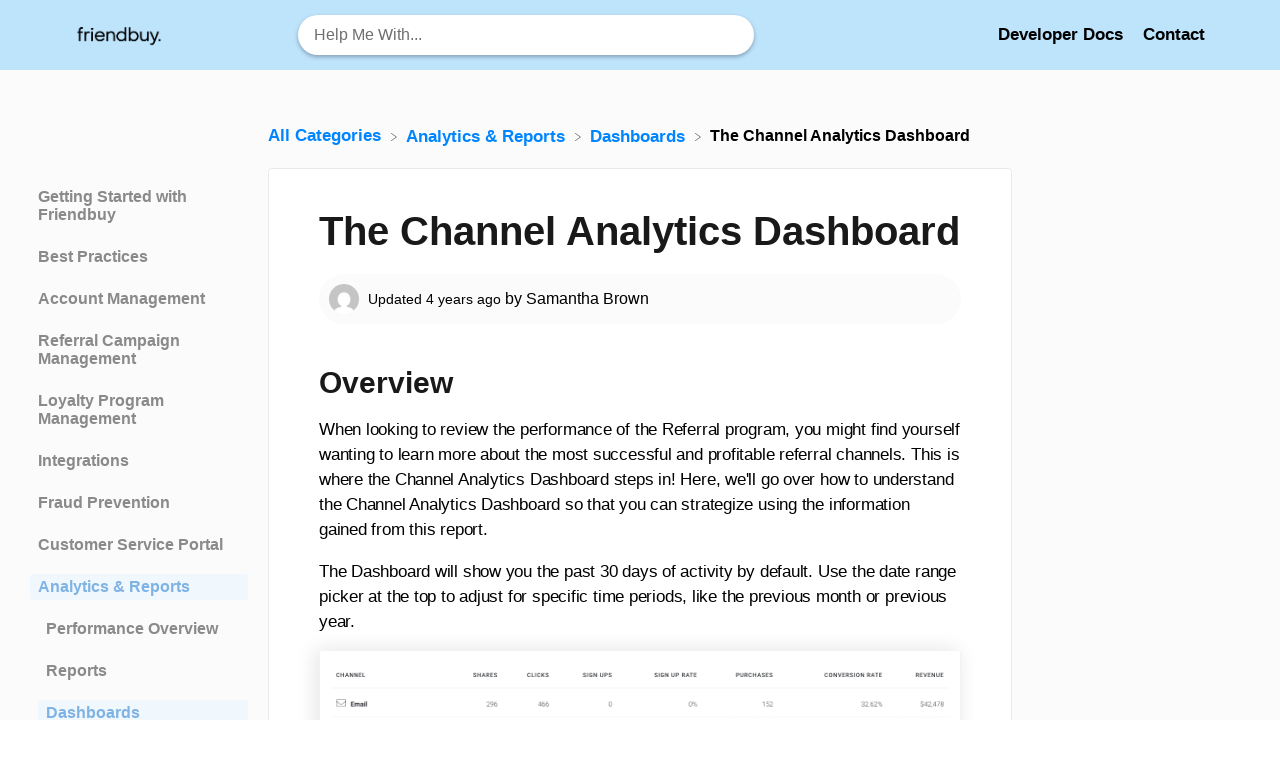

--- FILE ---
content_type: text/html; charset=utf-8
request_url: https://support.friendbuy.com/article/t67vmvyzet-the-channel-analytics-dashboard
body_size: 24064
content:
<!DOCTYPE html>

<html lang="en">
  <head>
        <title>The Channel Analytics Dashboard - Friendbuy Help Docs</title>
    

      <meta name="description" content="Overview. When looking to review the performance of the Referral program, you might find yourself wanting to learn more about the most successful and profitable referral channels. This is where the C…">

    <meta name="viewport" content="width=device-width, initial-scale=1">

      <link rel="shortcut icon" href="https://files.helpdocs.io/car0iv3hhw/favico.png">

        <meta property="og:title" content="The Channel Analytics Dashboard">
        <meta property="twitter:title" content="The Channel Analytics Dashboard">
        <meta property="og:type" content="article">
        <meta property="twitter:card" content="summary_large_image">
        <meta property="og:image" content="https://files.helpdocs.io/car0iv3hhw/articles/t67vmvyzet/1643224629558/screen-shot-2022-01-26-at-1-13-57-pm.png">
        <meta property="twitter:image:src" content="https://files.helpdocs.io/car0iv3hhw/articles/t67vmvyzet/1643224629558/screen-shot-2022-01-26-at-1-13-57-pm.png">
        <meta property="og:url" content="https://support.friendbuy.com/article/t67vmvyzet-the-channel-analytics-dashboard">
        <meta property="twitter:site" content="https://support.friendbuy.com">
        <meta property="article:published_time" content="2022-01-26T19:10:48Z">
        <meta property="article:modified_time" content="2024-02-29T19:58:00Z">
    

      <script type="application/ld+json">{"@context":"http://schema.org","@type":"TechArticle","articleBody":"Overview. When looking to review the performance of the Referral program, you might find yourself wanting to learn more about the most successful and profitable referral channels. This is where the Channel Analytics Dashboard steps in! Here, we'll go over how to understand the Channel Analytics Dashboard so that you can strategize using the information gained from this report. The Dashboard will show you the past 30 days of activity by default. Use the date range picker at the top to adjust for specific time periods, like the previous month or previous year. Channel Metrics Definitions. Shares The number of times an Advocate shares the Referral program via each channel. See table below for additional details. Clicks The number of clicks that occured after the share via each channel. Sign Ups The number of Sign Up events that occured after the click via each channel. N ote: only applicable if you are tracking sign_up as a conversion event Sign Up Rate The percentage of Sign Ups divided by clicks via each channel. Note: only applicable if you are tracking sign_up as a conversion event Purchases The number of Purchase events that occured after the click via each channel. Conversion Rate The percentage of Purchases divided by click via each channel. Revenue The net amount of Referral Revenue generated by Purchases via each channel. What counts as a Share via each channel?. Email Channel Share occurs when an Advocate refers a Friend via the email channel through the referral widget If an Advocate enters multiple emails within the referral widget at one time (Ex: friend1@gmail.com, friend2@gmail.com, etc), the Share is only counted once. PURL Channel Share occurs when an Advocate clicks to Copy their PURL from the referral widget AND then a Friend proceeds to click on the Advocate's PURL. Both actions need to take place for the Share to be counted. Only the first click on the PURL will be counted, not subsequent click, unless the Advocate goes back into the widget and clicks Copy again. For PURLs generated via our API, there is no Advocate Copy PURL event needed. SMS Channel Share occurs when an Advocate sends the SMS text with the referral link in the message The Share is only counted once the actual text message has been sent from the Advocate's phone. Social Channels (Facebook, Twitter, Messenger) Share occurs when an Advocate clicks on the Social Share button(s) from the referral widget The Share is officially counted once the Social Share button has been clicked, regardless of if the referral link has been successfully posted or not.","articleSection":"Dashboards","author":{"@type":"Person","image":"https://www.gravatar.com/avatar/d4ce43ae08363eed06f09cfc5eb8208c?d=mm\u0026s=150","name":"Samantha Brown"},"dateCreated":"2022-01-26T19:10:48Z","dateModified":"2024-02-29T19:58:00Z","datePublished":"2022-01-26T19:10:48Z","headline":"The Channel Analytics Dashboard","image":"https://files.helpdocs.io/car0iv3hhw/articles/t67vmvyzet/1643224629558/screen-shot-2022-01-26-at-1-13-57-pm.png","mainEntityOfPage":"https://support.friendbuy.com/article/t67vmvyzet-the-channel-analytics-dashboard","publisher":{"@type":"Organization","logo":"https://files.helpdocs.io/car0iv3hhw/logo.png?t=1730923591814","name":"friendbuy"},"thumbnailUrl":"https://files.helpdocs.io/car0iv3hhw/articles/t67vmvyzet/1643224629558/screen-shot-2022-01-26-at-1-13-57-pm.png","url":"https://support.friendbuy.com/article/t67vmvyzet-the-channel-analytics-dashboard","version":8,"wordCount":430}</script>

      <link rel="canonical" href="https://support.friendbuy.com/article/t67vmvyzet-the-channel-analytics-dashboard">


    


    <link rel="stylesheet" href="https://cdn.helpdocs.io/css/highlightjs-github-gist.min.css?v=1765798018" async>

    <link rel="stylesheet" href="https://cdn.helpdocs.io/css/v4/bars.min.css?v=1765798018">

      <style>
        /* Apply background colors as #0085ff */
#homeBanner {
  background-color: #0085ff;
}
/* Apply background colors as #0085ff */
.contactPopup .cpSubmit,
#doorbell-submit-button,
.cc-revoke, .cc-allow {
  background-color: #0085ff;
}

/* Apply color as #0085ff */
.langLink,
.cCardIcon, .cCardTitle, .aCardTitle, .spCardTitle,
.snmenu a.sidebar-category:hover, .snmenu a.sidebar-article:hover,
#tableOfContents a:hover,
.bcList a,
#articleBody a,
#articleBody ul > li::before,
.inline-code,
code,
.cpCheck:after,
.cc-link {
  color: #0085ff;
}

/* Apply color as #e5f2ff */
.hnBrand,
.hnItems a,
.hnItem a,
.contactPopup .cpSubmit,
.scTitle, .taTitle, .faTitle,
.faCardTitle, .taCardTitle,
.taHit, .faHit,
#doorbell-submit-button,
.cc-revoke, .cc-allow {
  color: #e5f2ff;
}

/* Apply border-color as #0085ff */
.contactPopup .cpName input:hover,
.contactPopup .cpEmail input:hover,
.contactPopup .cpTextarea textarea:hover,
.contactPopup .cpName input:focus,
.contactPopup .cpEmail input:focus,
.contactPopup .cpTextarea textarea:focus,
#prevNext .pnPrev:hover,
#prevNext .pnNext:hover {
  border-color: #0085ff;
}

/* Apply border-top-color as #0085ff */
.cc-window {
  border-top-color: #0085ff !important;
}

/* Apply border-color as #0085ff */
#articleBody blockquote {
  border-color: #0085ff;
}

/* Apply color as #006acc */
#articleBody ol > li:before,
.snmenu a.sidebar-category p.expanded, .snmenu a.sidebar-article.current p,
.ticket-deflection-result a,
.cc-dismiss, .cc-deny {
  color: #006acc;
}

@media only screen and (max-width: 1000px) {
  .hnItem a {
    color: #006acc;
  }
}

/* Apply background-color as #e5f2ff */
#articleBody ol > li:before,
.snmenu a.sidebar-category p.expanded, .snmenu a.sidebar-article.current p,
.cc-dismiss, .cc-deny {
  background-color: rgba(229, 242, 255);
}

/* Apply border-color as #e5f2ff */
#articleBody ol > li:after {
  border: 1px solid rgba(229, 242, 255);
}

#articleBody details {
  background-color: rgba(0, 133, 255,.15);
}

#articleBody details summary {
  color: #004f99 !important;
}

#articleBody details summary:focus {
  outline: 1px auto #0085ff !important;
}

#articleBody a.articleButton button {
  background-color: #0085ff;
  border-color: #006acc;
  color: #e5f2ff;
}
#articleBody a.articleButton button:hover {
  background-color: #006acc;
}
#articleBody a.articleButton button:focus {
  outline: 5px auto #006acc !important;
}

/* Apply fill as #0085ff */
.fbPositiveIcon:hover .fbHighlightFill,
.fbNeutralIcon:hover .fbHighlightFill,
.fbNegativeIcon:hover .fbHighlightFill {
  fill: #0085ff;
}

/* Apply stroke as #0085ff */
.fbPositiveIcon:hover .fbHighlightStroke,
.fbNeutralIcon:hover .fbHighlightStroke,
.fbNegativeIcon:hover .fbHighlightStroke {
  stroke: #0085ff;
}

/* Apply fill as #e5f2ff */
.hnLangFlag {
  fill: #e5f2ff;
}

/* Apply fill as #0085ff */
.aCardFeaturedIcon {
  fill: #0085ff;
}
      </style>

        <style>
          body {
font-family: Roboto;
}
.cCardAuthorshipAuthorCount {
display: none !important; 
}
nav {
background-color: #BEE4FC;
-webkit-backdrop-filter: blur(10px);
backdrop-filter: blur(10px);
}
.card {
min-height: 50px;
}
h1.scTitle{
  text-align: center;
}
div.cCardIcon.cCardIcon img {
height: 63px;
margin-top: 12px;
max-width: none;
}
#topArticles {
  display: none;
}
#homeBanner{
    background: url(https://static-friendbuy-com.s3.amazonaws.com/widget/friendbuy/HelpScoutCSS/images/daybannerfixedplane.png);
    background-size: cover;
    background-color: #BEE4FC;
    background-repeat: no-repeat;
}
[data-category-id="undefined"][data-article-id="undefined"][data-search-term="undefined"] #homeBanner {
    background-position-y: center;
    height: 280px;
}
[data-category-id="undefined"][data-article-id="undefined"][data-search-term="undefined"] h2.cTitle {
        margin-top: 50px;
}
 [data-category-id="undefined"][data-article-id="undefined"][data-search-term="undefined"] #homeBanner nav {
     grid-template-rows: 1fr;
     padding: 20px 20px 0;
     background-color: transparent;
     backdrop-filter: none;
     height: 80px !important;
}
@media (max-width: 452px) {
    h1.scTitle {
        font-size: 24px
    }
}
@media (min-width: 1001px) {   
    [data-category-id="undefined"][data-article-id="undefined"][data-search-term="undefined"] #homeBanner {
        background-position-y: 35%;
        height: 380px;
    }
}
@media screen and (max-width: 1000px) {
  h1{
    font-size: 34px;
  }
}
#searchresults::-webkit-scrollbar {
  display: none;
}
nav {
  background-color:#BEE4FC;
}
.hnBrand, .hnItems a, .hnItem a, .contactPopup .cpSubmit, .scTitle, .taTitle, .faTitle, .faCardTitle, .taCardTitle, .taHit, .faHit, #doorbell-submit-button, .cc-revoke, .cc-allow {
  color: #000;
}
.langLink, .cCardIcon, .cCardTitle, .aCardTitle, .spCardTitle {
  color: #0085FF;
  font-weight: 400;
  font-size: 24px;
  text-align: center;
  
}
p.cCardDescription {
  text-align: center;
}
h5.taCardTitle {
 margin-block-start: 0.5em;
 margin-block-end: 0.5em;
 font-weight: 400;
}
input#hd-query {
border-radius: 30px;
}
#topArticles, #featuredArticles {
  margin-left: 40px;
}
@media only screen and (max-width: 1000px){
  .hnLogo {
    max-height: 30px;
  }
}
.cCardTitle {
  margin-top: 9px;
  font-weight: 500;
  color: #25282D;
  font-size: 20px;
  letter-spacing: 1px;
}
.cCardDescription {
  margin-top: -84px;
    grid-row: 5;
}
.hnMobileIcon {
  stroke: #000;
}
.contactPopup .cpSubmit, #doorbell-submit-button, .cc-revoke, .cc-allow {
  background-color: #0085ff !important;
  border: 0px;
  color: #fff;
}
.contactPopup .cpSubmit {
  width: 15%;
}
.contactPopup .cpSubmit:disabled {
  opacity: .8;
}
#sidebar{
  margin-left: 20px;
}
.aCardDescription {
  margin: 5px;
}
h4.aCardTitle.cardTitle {
  text-align: left;
}
.contactPopup .cpName input, .contactPopup .cpEmail input, .contactPopup .cpTextarea textarea {
  border: 0px;
}
@media only screen and (max-width: 1000px){
  .cTitle{
    width: 300px !important;
  }
}
#categories, #articles {
    display: -ms-grid;
    display: grid;
    grid-template-columns: repeat(auto-fill,minmax(350px,1fr));
    grid-auto-rows: 1fr;
    z-index: 1;
    position: relative;
    grid-gap: 40px;
}

#articles {
    grid-template-columns: repeat(auto-fill,minmax(100%,1fr));
}

.aArticle.card:hover {
    box-shadow: none;
}

.aArticle.card {
    border: 0px solid transparent;
    background-color: transparent;
}

.aCardDescription, .authorship { 
    display: none; 
}

#articles.three-col-center {
   grid-gap: 15px;
}

@media only screen and (min-width: 2600px){
    section#categories.three-col-center{
        max-width: 1500px !important;
    }
}
@media only screen and (max-width: 400px){
    div.cCategory.card.stack{
        max-width: 80% !important;
    }
    .scTitle{
        font-size: 20px !important;
        letter-spacing: 1px;
    }
    nav{
      height: 140px !important;
    }
}
@media only screen and (max-width: 1000px) {
    a.hnMobileNavButton{
        display: none !important;
    }
    #categories, #articles {
        display: -ms-grid;
        display: grid;
        grid-template-columns: repeat(auto-fill,minmax(350px,1fr));
        grid-auto-rows: 1fr;
        z-index: 1;
        position: relative;
        grid-gap: 40px;
        }

}
.raCardTitle {
    font-size: 16px;
}
.fbTitle {
    font-size: 18px;
}
h1.ahTitle {
    font-size: 40px;
}
.ahTime, .auAuthor {
    font-size: 14px;
}
.pnPrevTitle, .pnNextTitle {
    font-size: 20px;
}
figure {
    margin: 0;
    padding-bottom: 2.25rem;
}

#articleBody img {
    box-shadow: -3px -1px 20px 1px rgba(0,0,0,0.1);
    /* Begin HelpDocs Team Changes */
    will-change: unset !important;
    /* End HelpDocs Team Changes */
}
.srHitTitle, .spCardTitle {
    font-size: 18px;
}
        </style>
    

    

    <script>
      var hasIcon = [
          false,
          false,
          false,
          false,
          false,
          false,
          false,
          false,
          false,
          false,
          false,
          false,
          false,
          false,
          false,
          false,
          false,
          false,
          false,
          false,
          false,
          false,
          false,
          false,
          false,
          false,
          false,
          false,
          false,
          false,
          false,
          false,
          false,
          false,
      ].reduce(function (acc, cur) { return acc = acc || cur; }, false);
      if (hasIcon) {
        document.head.insertAdjacentHTML('beforeend', '<link rel="stylesheet" href="https://cdn.helpdocs.io/css/font-awesome.min.css?v=1765798018">');
      }
    </script>

    


        <!-- Google Analytics -->
          <script>
            (function(i,s,o,g,r,a,m){i['GoogleAnalyticsObject']=r;i[r]=i[r]||function(){
            (i[r].q=i[r].q||[]).push(arguments)},i[r].l=1*new Date();a=s.createElement(o),
            m=s.getElementsByTagName(o)[0];a.async=1;a.src=g;m.parentNode.insertBefore(a,m)
            })(window,document,'script','https://www.google-analytics.com/analytics.js','ga');
            ga('create', 'UA-19239425-1', 'auto');
            ga('send', 'pageview');
          </script>
      




    

    <meta property="hd-render" content="hbs">
  </head>

  <body
    data-article-id="t67vmvyzet"
    data-category-id="yfvz9a5eyn"
    data-search-term="undefined"
    data-original-search-term="undefined"
    data-search-result-count="undefined"
    data-language-code=""
    data-default-language-code="en"
    data-account-id="car0iv3hhw"
    data-domain="support.friendbuy.com"
    data-home-path="/"
    data-search-placeholder="Help me with..."
    data-see-more-results-string="See more results"
    data-no-articles-found-string="No articles found"
  >

    <div id="main" data-hd-template="barsv4">
      <div id="overlay"></div>
      <section id="homeBanner">
      
        <!-- Main navigation bar -->
        <header id="homeNav">
          <nav role="navigation">
            <!-- Logo and brand -->
            <a class="hnBranding navLeft" href="/">
                <img class="hnLogo" aria-label=" Logo" src="https://files.helpdocs.io/car0iv3hhw/logo.png?t=1730923591814" alt=" Logo" />
                    </a>
      
              <!-- Search bar -->
              <section id="search-container" class="smallSearchContainer" aria-label="Search section" >
                <div class="smallInstantSearch" id="instant-search">
                  <form action="/search" method="GET">
                    <label><input id="hd-query" name="query" placeholder="Help Me With..." autocomplete="off" autocorrect="off" autocapitalize="off" aria-label="Help Me With... search bar"></label>
                  </form>
                </div>
      
                <!-- Search results -->
                <section id="searchresults"  class="smallSearchHits" aria-label="Search results">
                  <div class="srHits" id="hits" aria-label="Search hit"></div>
                </section>
      
              </section>
      
            <!-- Navigation links -->
            <div class="hnItems navRightItems">
              <ul class="hnList">
                          
                    <li class="hnItem" href="#">
                      <a class="hnLink" rel="noreferrer" href="https://developers.friendbuy.io/#glossary" target="_blank" aria-label="Developer Docs  navigation item (opens in new tab)">
                        Developer Docs 
                      </a>
                    </li>
                
                <li class="hnItem contactButton" href="#" aria-label="Contact">
                  
                  
                  
                  
                  
                        <a
                          id="contact-modal-trigger"
                          class="btn btn-primary btn-contact nav-link"
                          role="button"
                          href="#"
                          data-toggle="modal"
                          data-target="#contact-modal"
                          data-popup-trigger="contact-modal"
                        >Contact</a>
                    
                </li> <!-- Contact button -->
              </ul>
            </div>
      
            <div data-popup-body="language" class="languageSwitcherPopup popup">
              <ul class="languageList">
              </ul>
            </div>
      
            <!-- Mobile navigation -->
            <a data-popup-trigger="mobile-nav" href="#" class="hnMobileNavButton" aria-label="Mobile navigation">
              <svg height="14" viewBox="0 0 20 14" width="20" xmlns="http://www.w3.org/2000/svg">
                <g class="hnMobileIcon" fill="none" stroke="none" stroke-width="2">
                  <path class="hnMobileIconTopBar" d="m0 1h20"/>
                  <path class="hnMobileIconBottomBar" d="m0 13h20"/>
                </g>
              </svg>
            </a>
            <div data-popup-body="mobile-nav" class="hnMobileItems mobileMenuPopup popup" aria-label="Mobile navigation popup">
              <ul class="hnList">
                    <li class="hnItem" href="#">
                      <a class="hnLink" href="https://developers.friendbuy.io/#glossary" target="_blank" aria-label="Developer Docs  navigation item">
                        Developer Docs 
                      </a>
                    </li>
                
                <li class="hnItem contactButton" href="#" aria-label="Contact">
                  
                  
                  
                  
                  
                        <a
                          id="contact-modal-trigger"
                          class="btn btn-primary btn-contact nav-link"
                          role="button"
                          href="#"
                          data-toggle="modal"
                          data-target="#contact-modal"
                          data-popup-trigger="contact-modal"
                        >Contact</a>
                    
                </li> <!-- Contact button -->
              </ul>
            </div>
      
          </nav>
        </header>
      
      </section>
      
      
      <div class="container-fluid">
        <div id="content">
          
          <main id="articleContent" class="three-col-small-center-focused-grid">
          	<!-- Side navigation -->
          	<section id="sidenav" aria-label="Side navigation">
          		<div class="snmenu three-col-left stickOnScroll">
          			  <div id="sidebar">
          			          <a
          			            class="sidebar-category"
          			            href="#category-h57ssec915-items"
          			            aria-expanded="false"
          			            aria-controls="category-h57ssec915-items"
          			          >
          			            <p
          			              id="category-h57ssec915-title"
          			              style="margin-left: 0em !important;"
          			              onclick="toggleCategoryIcon(event, 'h57ssec915')"
          			              aria-label="Category Getting Started with Friendbuy"
          			            >
          			              Getting Started with Friendbuy
          			            </p>
          			          </a>
          			          <div
          			            id="category-h57ssec915-items"
          			            class="collapse"
          			            data-toggle="collapse"
          			          >
          			        
          			              <a
          			                class="sidebar-article"
          			                href="/article/e9w2kbz9x2-getting-started-with-friendbuy"
          			                onclick="window.location.href='/article/e9w2kbz9x2-getting-started-with-friendbuy'"
          			                aria-label="Article Getting Started with Referral"
          			              >
          			                <p style="margin-left: 0.5em !important;">
          			                  Getting Started with Referral
          			                </p>
          			              </a>
          			              <a
          			                class="sidebar-article"
          			                href="/article/avhdzlnc0v-plan-your-referral-program-implementation-team"
          			                onclick="window.location.href='/article/avhdzlnc0v-plan-your-referral-program-implementation-team'"
          			                aria-label="Article Plan Your Referral Program Implementation Team"
          			              >
          			                <p style="margin-left: 0.5em !important;">
          			                  Plan Your Referral Program Implementation Team
          			                </p>
          			              </a>
          			              <a
          			                class="sidebar-article"
          			                href="/article/0ckrmb4xl7-merchant-sdk-setup-with-google-tag-manager"
          			                onclick="window.location.href='/article/0ckrmb4xl7-merchant-sdk-setup-with-google-tag-manager'"
          			                aria-label="Article Merchant SDK Setup with Google Tag Manager"
          			              >
          			                <p style="margin-left: 0.5em !important;">
          			                  Merchant SDK Setup with Google Tag Manager
          			                </p>
          			              </a>
          			              <a
          			                class="sidebar-article"
          			                href="/article/4xezlqybmr-how-to-create-a-friendbuy-account"
          			                onclick="window.location.href='/article/4xezlqybmr-how-to-create-a-friendbuy-account'"
          			                aria-label="Article How to Join Your Team on Friendbuy"
          			              >
          			                <p style="margin-left: 0.5em !important;">
          			                  How to Join Your Team on Friendbuy
          			                </p>
          			              </a>
          			          </div>
          			      
          			          <a
          			            class="sidebar-category"
          			            href="#category-narhft6cat-items"
          			            aria-expanded="false"
          			            aria-controls="category-narhft6cat-items"
          			          >
          			            <p
          			              id="category-narhft6cat-title"
          			              style="margin-left: 0em !important;"
          			              onclick="toggleCategoryIcon(event, 'narhft6cat')"
          			              aria-label="Category Best Practices"
          			            >
          			              Best Practices
          			            </p>
          			          </a>
          			          <div
          			            id="category-narhft6cat-items"
          			            class="collapse"
          			            data-toggle="collapse"
          			          >
          			        
          			              <a
          			                class="sidebar-article"
          			                href="/article/6uye70lpka-referral-program-placements"
          			                onclick="window.location.href='/article/6uye70lpka-referral-program-placements'"
          			                aria-label="Article Referral Program Placements"
          			              >
          			                <p style="margin-left: 0.5em !important;">
          			                  Referral Program Placements
          			                </p>
          			              </a>
          			              <a
          			                class="sidebar-article"
          			                href="/article/qpzy2xt4pp-friendbuy-referral-emails"
          			                onclick="window.location.href='/article/qpzy2xt4pp-friendbuy-referral-emails'"
          			                aria-label="Article Friendbuy Referral Emails"
          			              >
          			                <p style="margin-left: 0.5em !important;">
          			                  Friendbuy Referral Emails
          			                </p>
          			              </a>
          			              <a
          			                class="sidebar-article"
          			                href="/article/17rf8t93ur-driving-referral-program-awareness"
          			                onclick="window.location.href='/article/17rf8t93ur-driving-referral-program-awareness'"
          			                aria-label="Article Driving Referral Program Awareness"
          			              >
          			                <p style="margin-left: 0.5em !important;">
          			                  Driving Referral Program Awareness
          			                </p>
          			              </a>
          			              <a
          			                class="sidebar-article"
          			                href="/article/mupca5qyrf-referral-offer-strategies"
          			                onclick="window.location.href='/article/mupca5qyrf-referral-offer-strategies'"
          			                aria-label="Article Referral Offer Strategies"
          			              >
          			                <p style="margin-left: 0.5em !important;">
          			                  Referral Offer Strategies
          			                </p>
          			              </a>
          			              <a
          			                class="sidebar-article"
          			                href="/article/j8xqmnb3bm-limited-time-offer-promotions-in-referral"
          			                onclick="window.location.href='/article/j8xqmnb3bm-limited-time-offer-promotions-in-referral'"
          			                aria-label="Article Limited-Time Offer Promotions in Referral"
          			              >
          			                <p style="margin-left: 0.5em !important;">
          			                  Limited-Time Offer Promotions in Referral
          			                </p>
          			              </a>
          			              <a
          			                class="sidebar-article"
          			                href="/article/rvgattkdez-referral-contests-sweepstakes-and-giveaways"
          			                onclick="window.location.href='/article/rvgattkdez-referral-contests-sweepstakes-and-giveaways'"
          			                aria-label="Article Referral Contests, Sweepstakes and Giveaways"
          			              >
          			                <p style="margin-left: 0.5em !important;">
          			                  Referral Contests, Sweepstakes and Giveaways
          			                </p>
          			              </a>
          			              <a
          			                class="sidebar-article"
          			                href="/article/g8j1l851ot-a-b-testing-best-practices"
          			                onclick="window.location.href='/article/g8j1l851ot-a-b-testing-best-practices'"
          			                aria-label="Article A/B Testing Best Practices"
          			              >
          			                <p style="margin-left: 0.5em !important;">
          			                  A/B Testing Best Practices
          			                </p>
          			              </a>
          			          </div>
          			      
          			          <a
          			            class="sidebar-category"
          			            href="#category-e17adnao1a-items"
          			            aria-expanded="false"
          			            aria-controls="category-e17adnao1a-items"
          			          >
          			            <p
          			              id="category-e17adnao1a-title"
          			              style="margin-left: 0em !important;"
          			              onclick="toggleCategoryIcon(event, 'e17adnao1a')"
          			              aria-label="Category Account Management"
          			            >
          			              Account Management
          			            </p>
          			          </a>
          			          <div
          			            id="category-e17adnao1a-items"
          			            class="collapse"
          			            data-toggle="collapse"
          			          >
          			        
          			              <a
          			                class="sidebar-article"
          			                href="/article/2jtm46dhi0-how-can-i-manage-my-friendbuy-team-accounts"
          			                onclick="window.location.href='/article/2jtm46dhi0-how-can-i-manage-my-friendbuy-team-accounts'"
          			                aria-label="Article How can I invite my team to the Friendbuy platform?"
          			              >
          			                <p style="margin-left: 0.5em !important;">
          			                  How can I invite my team to the Friendbuy platform?
          			                </p>
          			              </a>
          			              <a
          			                class="sidebar-article"
          			                href="/article/dg7r788p4n-managing-your-account-settings"
          			                onclick="window.location.href='/article/dg7r788p4n-managing-your-account-settings'"
          			                aria-label="Article Managing Your Account Settings"
          			              >
          			                <p style="margin-left: 0.5em !important;">
          			                  Managing Your Account Settings
          			                </p>
          			              </a>
          			              <a
          			                class="sidebar-article"
          			                href="/article/ti6ita4on5-how-to-set-up-and-change-your-email-sender"
          			                onclick="window.location.href='/article/ti6ita4on5-how-to-set-up-and-change-your-email-sender'"
          			                aria-label="Article How to Set Up and Change Your Email Sender"
          			              >
          			                <p style="margin-left: 0.5em !important;">
          			                  How to Set Up and Change Your Email Sender
          			                </p>
          			              </a>
          			          </div>
          			      
          			          <a
          			            class="sidebar-category"
          			            href="#category-wyuikm0ccz-items"
          			            aria-expanded="false"
          			            aria-controls="category-wyuikm0ccz-items"
          			          >
          			            <p
          			              id="category-wyuikm0ccz-title"
          			              style="margin-left: 0em !important;"
          			              onclick="toggleCategoryIcon(event, 'wyuikm0ccz')"
          			              aria-label="Category Referral Campaign Management"
          			            >
          			              Referral Campaign Management
          			            </p>
          			          </a>
          			          <div
          			            id="category-wyuikm0ccz-items"
          			            class="collapse"
          			            data-toggle="collapse"
          			          >
          			                <a
          			                  class="sidebar-category"
          			                  href="#category-vbgi8z3gq2-items"
          			                  aria-expanded="false"
          			                  aria-controls="category-vbgi8z3gq2-items"
          			                >
          			                  <p
          			                    id="category-vbgi8z3gq2-title"
          			                    style="margin-left: 0.5em !important;"
          			                    onclick="toggleCategoryIcon(event, 'vbgi8z3gq2')"
          			                    aria-label="Category Widgets"
          			                  >
          			                    Widgets
          			                  </p>
          			                </a>
          			                <div
          			                  id="category-vbgi8z3gq2-items"
          			                  class="collapse"
          			                  data-toggle="collapse"
          			                >
          			              
          			                    <a
          			                      class="sidebar-article"
          			                      href="/article/fmzlb528wc-how-to-create-a-new-theme"
          			                      onclick="window.location.href='/article/fmzlb528wc-how-to-create-a-new-theme'"
          			                      aria-label="Article How to Create a New Theme"
          			                    >
          			                      <p style="margin-left: 1em !important;">
          			                        How to Create a New Theme
          			                      </p>
          			                    </a>
          			                    <a
          			                      class="sidebar-article"
          			                      href="/article/3lpul0nqnm-how-to-make-changes-to-a-theme"
          			                      onclick="window.location.href='/article/3lpul0nqnm-how-to-make-changes-to-a-theme'"
          			                      aria-label="Article How to Make Changes to a Theme"
          			                    >
          			                      <p style="margin-left: 1em !important;">
          			                        How to Make Changes to a Theme
          			                      </p>
          			                    </a>
          			                    <a
          			                      class="sidebar-article"
          			                      href="/article/40z204bhg7-widget-email-image-specifications"
          			                      onclick="window.location.href='/article/40z204bhg7-widget-email-image-specifications'"
          			                      aria-label="Article Widget &amp; Email Image Specifications"
          			                    >
          			                      <p style="margin-left: 1em !important;">
          			                        Widget &amp; Email Image Specifications
          			                      </p>
          			                    </a>
          			                    <a
          			                      class="sidebar-article"
          			                      href="/article/b9j52ws9de-how-to-apply-theme-changes-to-a-widget"
          			                      onclick="window.location.href='/article/b9j52ws9de-how-to-apply-theme-changes-to-a-widget'"
          			                      aria-label="Article How to Apply Theme Changes to a Widget"
          			                    >
          			                      <p style="margin-left: 1em !important;">
          			                        How to Apply Theme Changes to a Widget
          			                      </p>
          			                    </a>
          			                    <a
          			                      class="sidebar-article"
          			                      href="/article/u6l1at5cr6-how-to-update-a-widget-or-theme-to-the-latest-version"
          			                      onclick="window.location.href='/article/u6l1at5cr6-how-to-update-a-widget-or-theme-to-the-latest-version'"
          			                      aria-label="Article How to update a Widget or Theme to the latest version"
          			                    >
          			                      <p style="margin-left: 1em !important;">
          			                        How to update a Widget or Theme to the latest version
          			                      </p>
          			                    </a>
          			                    <a
          			                      class="sidebar-article"
          			                      href="/article/6wn7ypog9d-how-to-set-up-a-ribbon-for-your-site"
          			                      onclick="window.location.href='/article/6wn7ypog9d-how-to-set-up-a-ribbon-for-your-site'"
          			                      aria-label="Article How to Set Up a Ribbon"
          			                    >
          			                      <p style="margin-left: 1em !important;">
          			                        How to Set Up a Ribbon
          			                      </p>
          			                    </a>
          			                    <a
          			                      class="sidebar-article"
          			                      href="/article/sy6iwon9ft-how-to-setup-an-advocate-landing-page"
          			                      onclick="window.location.href='/article/sy6iwon9ft-how-to-setup-an-advocate-landing-page'"
          			                      aria-label="Article How to Set Up an Advocate Landing Page"
          			                    >
          			                      <p style="margin-left: 1em !important;">
          			                        How to Set Up an Advocate Landing Page
          			                      </p>
          			                    </a>
          			                    <a
          			                      class="sidebar-article"
          			                      href="/article/th2y2i8td5-how-to-setup-a-friend-landing-page"
          			                      onclick="window.location.href='/article/th2y2i8td5-how-to-setup-a-friend-landing-page'"
          			                      aria-label="Article How to Set Up a Friend Landing Page"
          			                    >
          			                      <p style="margin-left: 1em !important;">
          			                        How to Set Up a Friend Landing Page
          			                      </p>
          			                    </a>
          			                    <a
          			                      class="sidebar-article"
          			                      href="/article/ldzo997duw-how-to-create-a-post-purchase-overlay"
          			                      onclick="window.location.href='/article/ldzo997duw-how-to-create-a-post-purchase-overlay'"
          			                      aria-label="Article How to Set Up a Post-Purchase Overlay"
          			                    >
          			                      <p style="margin-left: 1em !important;">
          			                        How to Set Up a Post-Purchase Overlay
          			                      </p>
          			                    </a>
          			                    <a
          			                      class="sidebar-article"
          			                      href="/article/77nvofqp8c-how-to-setup-an-account-page-share-widget"
          			                      onclick="window.location.href='/article/77nvofqp8c-how-to-setup-an-account-page-share-widget'"
          			                      aria-label="Article How to Set Up an Account Page Widget"
          			                    >
          			                      <p style="margin-left: 1em !important;">
          			                        How to Set Up an Account Page Widget
          			                      </p>
          			                    </a>
          			                    <a
          			                      class="sidebar-article"
          			                      href="/article/oi3unbg8hb-how-to-configure-your-terms-conditions"
          			                      onclick="window.location.href='/article/oi3unbg8hb-how-to-configure-your-terms-conditions'"
          			                      aria-label="Article How to configure your Terms &amp; Conditions"
          			                    >
          			                      <p style="margin-left: 1em !important;">
          			                        How to configure your Terms &amp; Conditions
          			                      </p>
          			                    </a>
          			                    <a
          			                      class="sidebar-article"
          			                      href="/article/mmytlqbh27-how-to-test-a-widget"
          			                      onclick="window.location.href='/article/mmytlqbh27-how-to-test-a-widget'"
          			                      aria-label="Article How to Test a Widget"
          			                    >
          			                      <p style="margin-left: 1em !important;">
          			                        How to Test a Widget
          			                      </p>
          			                    </a>
          			                    <a
          			                      class="sidebar-article"
          			                      href="/article/lu3mejtuur-how-to-set-up-a-self-referral-overlay"
          			                      onclick="window.location.href='/article/lu3mejtuur-how-to-set-up-a-self-referral-overlay'"
          			                      aria-label="Article How to Set up a Self-Referral Overlay"
          			                    >
          			                      <p style="margin-left: 1em !important;">
          			                        How to Set up a Self-Referral Overlay
          			                      </p>
          			                    </a>
          			                    <a
          			                      class="sidebar-article"
          			                      href="/article/r6wefu4aln-customer-dashboard"
          			                      onclick="window.location.href='/article/r6wefu4aln-customer-dashboard'"
          			                      aria-label="Article How to Set Up a Customer Dashboard"
          			                    >
          			                      <p style="margin-left: 1em !important;">
          			                        How to Set Up a Customer Dashboard
          			                      </p>
          			                    </a>
          			                    <a
          			                      class="sidebar-article"
          			                      href="/article/rhp55hg1im-how-to-personalize-your-widgets-with-the-advocate-name"
          			                      onclick="window.location.href='/article/rhp55hg1im-how-to-personalize-your-widgets-with-the-advocate-name'"
          			                      aria-label="Article How to Personalize Your Widgets with the Advocate name"
          			                    >
          			                      <p style="margin-left: 1em !important;">
          			                        How to Personalize Your Widgets with the Advocate name
          			                      </p>
          			                    </a>
          			                </div>
          			                    <a
          			                  class="sidebar-category"
          			                  href="#category-m7hw71r1dz-items"
          			                  aria-expanded="false"
          			                  aria-controls="category-m7hw71r1dz-items"
          			                >
          			                  <p
          			                    id="category-m7hw71r1dz-title"
          			                    style="margin-left: 0.5em !important;"
          			                    onclick="toggleCategoryIcon(event, 'm7hw71r1dz')"
          			                    aria-label="Category Campaign Settings"
          			                  >
          			                    Campaign Settings
          			                  </p>
          			                </a>
          			                <div
          			                  id="category-m7hw71r1dz-items"
          			                  class="collapse"
          			                  data-toggle="collapse"
          			                >
          			              
          			                    <a
          			                      class="sidebar-article"
          			                      href="/article/1t6v4t1w7i-how-to-create-a-new-referral-campaign"
          			                      onclick="window.location.href='/article/1t6v4t1w7i-how-to-create-a-new-referral-campaign'"
          			                      aria-label="Article How to Create a New Referral Campaign"
          			                    >
          			                      <p style="margin-left: 1em !important;">
          			                        How to Create a New Referral Campaign
          			                      </p>
          			                    </a>
          			                    <a
          			                      class="sidebar-article"
          			                      href="/article/29at5bu8tf-what-are-short-domains"
          			                      onclick="window.location.href='/article/29at5bu8tf-what-are-short-domains'"
          			                      aria-label="Article How to set up Referral Code Personalization for PURLs"
          			                    >
          			                      <p style="margin-left: 1em !important;">
          			                        How to set up Referral Code Personalization for PURLs
          			                      </p>
          			                    </a>
          			                    <a
          			                      class="sidebar-article"
          			                      href="/article/wy2g0rgbxb-setting-up-an-advocate-reward"
          			                      onclick="window.location.href='/article/wy2g0rgbxb-setting-up-an-advocate-reward'"
          			                      aria-label="Article Setting Up an Advocate Reward"
          			                    >
          			                      <p style="margin-left: 1em !important;">
          			                        Setting Up an Advocate Reward
          			                      </p>
          			                    </a>
          			                    <a
          			                      class="sidebar-article"
          			                      href="/article/gt5ksli9rs-setting-up-a-friend-incentive"
          			                      onclick="window.location.href='/article/gt5ksli9rs-setting-up-a-friend-incentive'"
          			                      aria-label="Article Setting Up a Friend Incentive"
          			                    >
          			                      <p style="margin-left: 1em !important;">
          			                        Setting Up a Friend Incentive
          			                      </p>
          			                    </a>
          			                    <a
          			                      class="sidebar-article"
          			                      href="/article/4gh6u42b4s-setting-up-shopify-coupon-code-integration"
          			                      onclick="window.location.href='/article/4gh6u42b4s-setting-up-shopify-coupon-code-integration'"
          			                      aria-label="Article Shopify Coupon Codes Integration"
          			                    >
          			                      <p style="margin-left: 1em !important;">
          			                        Shopify Coupon Codes Integration
          			                      </p>
          			                    </a>
          			                    <a
          			                      class="sidebar-article"
          			                      href="/article/pffs4pf5av-how-to-create-an-a-b-test"
          			                      onclick="window.location.href='/article/pffs4pf5av-how-to-create-an-a-b-test'"
          			                      aria-label="Article How to Run an A/B Test"
          			                    >
          			                      <p style="margin-left: 1em !important;">
          			                        How to Run an A/B Test
          			                      </p>
          			                    </a>
          			                    <a
          			                      class="sidebar-article"
          			                      href="/article/rsa4s09hjk-how-to-change-your-friend-incentive-and-advocate-reward-amounts"
          			                      onclick="window.location.href='/article/rsa4s09hjk-how-to-change-your-friend-incentive-and-advocate-reward-amounts'"
          			                      aria-label="Article How to Change Your Referral Offer"
          			                    >
          			                      <p style="margin-left: 1em !important;">
          			                        How to Change Your Referral Offer
          			                      </p>
          			                    </a>
          			                    <a
          			                      class="sidebar-article"
          			                      href="/article/85yja4wfib-setting-up-max-clicks-and-or-max-conversions-for-referral-links"
          			                      onclick="window.location.href='/article/85yja4wfib-setting-up-max-clicks-and-or-max-conversions-for-referral-links'"
          			                      aria-label="Article Setting Up Max Clicks for Referral Links"
          			                    >
          			                      <p style="margin-left: 1em !important;">
          			                        Setting Up Max Clicks for Referral Links
          			                      </p>
          			                    </a>
          			                    <a
          			                      class="sidebar-article"
          			                      href="/article/t6w72g24rx-how-to-generate-personalized-urls-purls-through-our-api"
          			                      onclick="window.location.href='/article/t6w72g24rx-how-to-generate-personalized-urls-purls-through-our-api'"
          			                      aria-label="Article How to Generate Personalized URLs (PURLs) through Our API"
          			                    >
          			                      <p style="margin-left: 1em !important;">
          			                        How to Generate Personalized URLs (PURLs) through Our API
          			                      </p>
          			                    </a>
          			                    <a
          			                      class="sidebar-article"
          			                      href="/article/v8if8we6zp-how-to-generate-personalized-urls-purls-for-advocates"
          			                      onclick="window.location.href='/article/v8if8we6zp-how-to-generate-personalized-urls-purls-for-advocates'"
          			                      aria-label="Article How to Generate Personalized URLs (PURLs) for Advocates"
          			                    >
          			                      <p style="margin-left: 1em !important;">
          			                        How to Generate Personalized URLs (PURLs) for Advocates
          			                      </p>
          			                    </a>
          			                    <a
          			                      class="sidebar-article"
          			                      href="/article/yn3kmf7xla-how-to-configure-tiered-rewards"
          			                      onclick="window.location.href='/article/yn3kmf7xla-how-to-configure-tiered-rewards'"
          			                      aria-label="Article How to Configure Tiered Rewards"
          			                    >
          			                      <p style="margin-left: 1em !important;">
          			                        How to Configure Tiered Rewards
          			                      </p>
          			                    </a>
          			                    <a
          			                      class="sidebar-article"
          			                      href="/article/muwbx7nojo-how-to-archive-a-referral-campaign"
          			                      onclick="window.location.href='/article/muwbx7nojo-how-to-archive-a-referral-campaign'"
          			                      aria-label="Article How to Archive a Referral Campaign"
          			                    >
          			                      <p style="margin-left: 1em !important;">
          			                        How to Archive a Referral Campaign
          			                      </p>
          			                    </a>
          			                    <a
          			                      class="sidebar-article"
          			                      href="/article/4xr4xdwa8x-campaign-cloning"
          			                      onclick="window.location.href='/article/4xr4xdwa8x-campaign-cloning'"
          			                      aria-label="Article How to Duplicate Your Campaign"
          			                    >
          			                      <p style="margin-left: 1em !important;">
          			                        How to Duplicate Your Campaign
          			                      </p>
          			                    </a>
          			                    <a
          			                      class="sidebar-article"
          			                      href="/article/ot2qg16rgj-how-to-set-up-a-redirect-for-limited-time-campaigns"
          			                      onclick="window.location.href='/article/ot2qg16rgj-how-to-set-up-a-redirect-for-limited-time-campaigns'"
          			                      aria-label="Article How to Set Up a Redirect for Limited Time Campaigns"
          			                    >
          			                      <p style="margin-left: 1em !important;">
          			                        How to Set Up a Redirect for Limited Time Campaigns
          			                      </p>
          			                    </a>
          			                    <a
          			                      class="sidebar-article"
          			                      href="/article/tntsc3cd08-code-based-sharing"
          			                      onclick="window.location.href='/article/tntsc3cd08-code-based-sharing'"
          			                      aria-label="Article How to set up Code Based Sharing"
          			                    >
          			                      <p style="margin-left: 1em !important;">
          			                        How to set up Code Based Sharing
          			                      </p>
          			                    </a>
          			                </div>
          			                    <a
          			                  class="sidebar-category"
          			                  href="#category-05a3fbryie-items"
          			                  aria-expanded="false"
          			                  aria-controls="category-05a3fbryie-items"
          			                >
          			                  <p
          			                    id="category-05a3fbryie-title"
          			                    style="margin-left: 0.5em !important;"
          			                    onclick="toggleCategoryIcon(event, '05a3fbryie')"
          			                    aria-label="Category Code Banks"
          			                  >
          			                    Code Banks
          			                  </p>
          			                </a>
          			                <div
          			                  id="category-05a3fbryie-items"
          			                  class="collapse"
          			                  data-toggle="collapse"
          			                >
          			              
          			                    <a
          			                      class="sidebar-article"
          			                      href="/article/3g8u1nkj9n-how-to-create-a-new-code-bank"
          			                      onclick="window.location.href='/article/3g8u1nkj9n-how-to-create-a-new-code-bank'"
          			                      aria-label="Article How to Create a New Code Bank"
          			                    >
          			                      <p style="margin-left: 1em !important;">
          			                        How to Create a New Code Bank
          			                      </p>
          			                    </a>
          			                    <a
          			                      class="sidebar-article"
          			                      href="/article/mymjpug7nf-how-to-generate-coupons-in-bulk-for-shopify"
          			                      onclick="window.location.href='/article/mymjpug7nf-how-to-generate-coupons-in-bulk-for-shopify'"
          			                      aria-label="Article How to Generate Coupons in Bulk for Shopify"
          			                    >
          			                      <p style="margin-left: 1em !important;">
          			                        How to Generate Coupons in Bulk for Shopify
          			                      </p>
          			                    </a>
          			                    <a
          			                      class="sidebar-article"
          			                      href="/article/p6dv8j41p3-setting-up-low-coupon-alert-emails"
          			                      onclick="window.location.href='/article/p6dv8j41p3-setting-up-low-coupon-alert-emails'"
          			                      aria-label="Article Setting Up Low Code Bank Notifications"
          			                    >
          			                      <p style="margin-left: 1em !important;">
          			                        Setting Up Low Code Bank Notifications
          			                      </p>
          			                    </a>
          			                    <a
          			                      class="sidebar-article"
          			                      href="/article/v3klrxx0mt-how-to-add-codes-to-an-existing-code-bank"
          			                      onclick="window.location.href='/article/v3klrxx0mt-how-to-add-codes-to-an-existing-code-bank'"
          			                      aria-label="Article How to Add Codes to an Existing Code Bank"
          			                    >
          			                      <p style="margin-left: 1em !important;">
          			                        How to Add Codes to an Existing Code Bank
          			                      </p>
          			                    </a>
          			                </div>
          			                    <a
          			                  class="sidebar-category"
          			                  href="#category-zvbo085lua-items"
          			                  aria-expanded="false"
          			                  aria-controls="category-zvbo085lua-items"
          			                >
          			                  <p
          			                    id="category-zvbo085lua-title"
          			                    style="margin-left: 0.5em !important;"
          			                    onclick="toggleCategoryIcon(event, 'zvbo085lua')"
          			                    aria-label="Category Emails"
          			                  >
          			                    Emails
          			                  </p>
          			                </a>
          			                <div
          			                  id="category-zvbo085lua-items"
          			                  class="collapse"
          			                  data-toggle="collapse"
          			                >
          			              
          			                    <a
          			                      class="sidebar-article"
          			                      href="/article/0a64ezqp04-types-of-emails-for-your-referral-program"
          			                      onclick="window.location.href='/article/0a64ezqp04-types-of-emails-for-your-referral-program'"
          			                      aria-label="Article Email Types for Your Referral Program"
          			                    >
          			                      <p style="margin-left: 1em !important;">
          			                        Email Types for Your Referral Program
          			                      </p>
          			                    </a>
          			                    <a
          			                      class="sidebar-article"
          			                      href="/article/3vxff175ee-how-to-add-dns-records-for-email-sender-verification"
          			                      onclick="window.location.href='/article/3vxff175ee-how-to-add-dns-records-for-email-sender-verification'"
          			                      aria-label="Article How to Add DNS Records for Email Sender Verification"
          			                    >
          			                      <p style="margin-left: 1em !important;">
          			                        How to Add DNS Records for Email Sender Verification
          			                      </p>
          			                    </a>
          			                    <a
          			                      class="sidebar-article"
          			                      href="/article/9rn8qx18cj-how-to-edit-update-and-manage-emails"
          			                      onclick="window.location.href='/article/9rn8qx18cj-how-to-edit-update-and-manage-emails'"
          			                      aria-label="Article How to Create, Edit, and Manage Emails"
          			                    >
          			                      <p style="margin-left: 1em !important;">
          			                        How to Create, Edit, and Manage Emails
          			                      </p>
          			                    </a>
          			                    <a
          			                      class="sidebar-article"
          			                      href="/article/cpnt2l7zyx-how-to-set-up-an-expiration-reminder-email"
          			                      onclick="window.location.href='/article/cpnt2l7zyx-how-to-set-up-an-expiration-reminder-email'"
          			                      aria-label="Article How to set up an Expiration Reminder email"
          			                    >
          			                      <p style="margin-left: 1em !important;">
          			                        How to set up an Expiration Reminder email
          			                      </p>
          			                    </a>
          			                    <a
          			                      class="sidebar-article"
          			                      href="/article/r8q39l6q5d-how-to-assign-an-email-to-a-campaign"
          			                      onclick="window.location.href='/article/r8q39l6q5d-how-to-assign-an-email-to-a-campaign'"
          			                      aria-label="Article How to Assign an Email to a Campaign"
          			                    >
          			                      <p style="margin-left: 1em !important;">
          			                        How to Assign an Email to a Campaign
          			                      </p>
          			                    </a>
          			                </div>
          			            
          			              <a
          			                class="sidebar-article"
          			                href="/article/pl32orvkq4-generate-a-qr-code-for-a-referral-link-api"
          			                onclick="window.location.href='/article/pl32orvkq4-generate-a-qr-code-for-a-referral-link-api'"
          			                aria-label="Article Generate a QR Code for a Referral Link (API)"
          			              >
          			                <p style="margin-left: 0.5em !important;">
          			                  Generate a QR Code for a Referral Link (API)
          			                </p>
          			              </a>
          			          </div>
          			      
          			
          			
          			
          			
          			          <a
          			            class="sidebar-category"
          			            href="#category-swb044e9yv-items"
          			            aria-expanded="false"
          			            aria-controls="category-swb044e9yv-items"
          			          >
          			            <p
          			              id="category-swb044e9yv-title"
          			              style="margin-left: 0em !important;"
          			              onclick="toggleCategoryIcon(event, 'swb044e9yv')"
          			              aria-label="Category Loyalty Program Management"
          			            >
          			              Loyalty Program Management
          			            </p>
          			          </a>
          			          <div
          			            id="category-swb044e9yv-items"
          			            class="collapse"
          			            data-toggle="collapse"
          			          >
          			        
          			              <a
          			                class="sidebar-article"
          			                href="/article/kmlouceatx-transitioning-from-a-legacy-loyalty-program"
          			                onclick="window.location.href='/article/kmlouceatx-transitioning-from-a-legacy-loyalty-program'"
          			                aria-label="Article Uploading Data From a Legacy Loyalty Program"
          			              >
          			                <p style="margin-left: 0.5em !important;">
          			                  Uploading Data From a Legacy Loyalty Program
          			                </p>
          			              </a>
          			              <a
          			                class="sidebar-article"
          			                href="/article/a337gsxn0m-purchase-based-member-tiers"
          			                onclick="window.location.href='/article/a337gsxn0m-purchase-based-member-tiers'"
          			                aria-label="Article How to Set Up Purchase Based Member Tiers Program"
          			              >
          			                <p style="margin-left: 0.5em !important;">
          			                  How to Set Up Purchase Based Member Tiers Program
          			                </p>
          			              </a>
          			              <a
          			                class="sidebar-article"
          			                href="/article/gkymj0vgtl-combined"
          			                onclick="window.location.href='/article/gkymj0vgtl-combined'"
          			                aria-label="Article How to Set Up a Points-Based Member Tier Program"
          			              >
          			                <p style="margin-left: 0.5em !important;">
          			                  How to Set Up a Points-Based Member Tier Program
          			                </p>
          			              </a>
          			              <a
          			                class="sidebar-article"
          			                href="/article/0jpobwgl23-how-to-redeem-points"
          			                onclick="window.location.href='/article/0jpobwgl23-how-to-redeem-points'"
          			                aria-label="Article How to Set Up Points Redemption Options"
          			              >
          			                <p style="margin-left: 0.5em !important;">
          			                  How to Set Up Points Redemption Options
          			                </p>
          			              </a>
          			              <a
          			                class="sidebar-article"
          			                href="/article/24url58wtu-how-to-set-up-shopify-coupon-code-integration-in-a-loyalty-earning-event"
          			                onclick="window.location.href='/article/24url58wtu-how-to-set-up-shopify-coupon-code-integration-in-a-loyalty-earning-event'"
          			                aria-label="Article How to Set Up Shopify Coupon Code Integration in a Loyalty Earning Event"
          			              >
          			                <p style="margin-left: 0.5em !important;">
          			                  How to Set Up Shopify Coupon Code Integration in a Loyalty Earning Event
          			                </p>
          			              </a>
          			              <a
          			                class="sidebar-article"
          			                href="/article/rwtsx9gbg3-how-to-setup-a-loyalty-opt-in-cta"
          			                onclick="window.location.href='/article/rwtsx9gbg3-how-to-setup-a-loyalty-opt-in-cta'"
          			                aria-label="Article How to Set Up a Loyalty Opt-in CTA"
          			              >
          			                <p style="margin-left: 0.5em !important;">
          			                  How to Set Up a Loyalty Opt-in CTA
          			                </p>
          			              </a>
          			              <a
          			                class="sidebar-article"
          			                href="/article/n93zmlf1de-understanding-the-loyalty-analytics"
          			                onclick="window.location.href='/article/n93zmlf1de-understanding-the-loyalty-analytics'"
          			                aria-label="Article Understanding the Loyalty Analytics"
          			              >
          			                <p style="margin-left: 0.5em !important;">
          			                  Understanding the Loyalty Analytics
          			                </p>
          			              </a>
          			              <a
          			                class="sidebar-article"
          			                href="/article/36ecmytech-manually-reward-customers-via-csv-upload"
          			                onclick="window.location.href='/article/36ecmytech-manually-reward-customers-via-csv-upload'"
          			                aria-label="Article Manually Reward Customers via CSV Upload"
          			              >
          			                <p style="margin-left: 0.5em !important;">
          			                  Manually Reward Customers via CSV Upload
          			                </p>
          			              </a>
          			              <a
          			                class="sidebar-article"
          			                href="/article/5diffiqj22-rolling-points-expiration-reminder-emails"
          			                onclick="window.location.href='/article/5diffiqj22-rolling-points-expiration-reminder-emails'"
          			                aria-label="Article Rolling Points Expiration Reminder Emails"
          			              >
          			                <p style="margin-left: 0.5em !important;">
          			                  Rolling Points Expiration Reminder Emails
          			                </p>
          			              </a>
          			              <a
          			                class="sidebar-article"
          			                href="/article/7vut5flmib-manually-opt-a-customer-in-or-out-of-loyalty"
          			                onclick="window.location.href='/article/7vut5flmib-manually-opt-a-customer-in-or-out-of-loyalty'"
          			                aria-label="Article Manually Opt a Customer In or Out of Loyalty"
          			              >
          			                <p style="margin-left: 0.5em !important;">
          			                  Manually Opt a Customer In or Out of Loyalty
          			                </p>
          			              </a>
          			              <a
          			                class="sidebar-article"
          			                href="/article/areiwo9pl3-receipt-scanning-for-loyalty"
          			                onclick="window.location.href='/article/areiwo9pl3-receipt-scanning-for-loyalty'"
          			                aria-label="Article Receipt Scanning for Loyalty"
          			              >
          			                <p style="margin-left: 0.5em !important;">
          			                  Receipt Scanning for Loyalty
          			                </p>
          			              </a>
          			              <a
          			                class="sidebar-article"
          			                href="/article/bvfinyrnle-how-to-display-loyalty-points-on-a-product-detail-page-pdp"
          			                onclick="window.location.href='/article/bvfinyrnle-how-to-display-loyalty-points-on-a-product-detail-page-pdp'"
          			                aria-label="Article How to Display Loyalty Points on a Product Detail Page (PDP)"
          			              >
          			                <p style="margin-left: 0.5em !important;">
          			                  How to Display Loyalty Points on a Product Detail Page (PDP)
          			                </p>
          			              </a>
          			              <a
          			                class="sidebar-article"
          			                href="/article/mgvacil735-how-to-create-an-earning-event"
          			                onclick="window.location.href='/article/mgvacil735-how-to-create-an-earning-event'"
          			                aria-label="Article How to Create an Earning Event"
          			              >
          			                <p style="margin-left: 0.5em !important;">
          			                  How to Create an Earning Event
          			                </p>
          			              </a>
          			              <a
          			                class="sidebar-article"
          			                href="/article/nmdsyyde3w-cashback-rewards-for-loyalty-shopify-integration"
          			                onclick="window.location.href='/article/nmdsyyde3w-cashback-rewards-for-loyalty-shopify-integration'"
          			                aria-label="Article Cashback Rewards for Loyalty (Shopify Integration)"
          			              >
          			                <p style="margin-left: 0.5em !important;">
          			                  Cashback Rewards for Loyalty (Shopify Integration)
          			                </p>
          			              </a>
          			              <a
          			                class="sidebar-article"
          			                href="/article/sdol7nbk04-how-to-set-up-an-earning-event-in-your-loyalty-program"
          			                onclick="window.location.href='/article/sdol7nbk04-how-to-set-up-an-earning-event-in-your-loyalty-program'"
          			                aria-label="Article How to Configure an Earning Event in your Loyalty Program"
          			              >
          			                <p style="margin-left: 0.5em !important;">
          			                  How to Configure an Earning Event in your Loyalty Program
          			                </p>
          			              </a>
          			              <a
          			                class="sidebar-article"
          			                href="/article/vpjgp2p2ps-how-to-set-up-account-credit-or-points-to-expire"
          			                onclick="window.location.href='/article/vpjgp2p2ps-how-to-set-up-account-credit-or-points-to-expire'"
          			                aria-label="Article How to set up expiration for Points or Account Credit"
          			              >
          			                <p style="margin-left: 0.5em !important;">
          			                  How to set up expiration for Points or Account Credit
          			                </p>
          			              </a>
          			              <a
          			                class="sidebar-article"
          			                href="/article/xjxdh9cmlg-how-to-create-edit-and-manage-loyalty-emails"
          			                onclick="window.location.href='/article/xjxdh9cmlg-how-to-create-edit-and-manage-loyalty-emails'"
          			                aria-label="Article How to Create, Edit, and Manage Loyalty Emails"
          			              >
          			                <p style="margin-left: 0.5em !important;">
          			                  How to Create, Edit, and Manage Loyalty Emails
          			                </p>
          			              </a>
          			          </div>
          			      
          			          <a
          			            class="sidebar-category"
          			            href="#category-9o5mflavzk-items"
          			            aria-expanded="false"
          			            aria-controls="category-9o5mflavzk-items"
          			          >
          			            <p
          			              id="category-9o5mflavzk-title"
          			              style="margin-left: 0em !important;"
          			              onclick="toggleCategoryIcon(event, '9o5mflavzk')"
          			              aria-label="Category Integrations"
          			            >
          			              Integrations
          			            </p>
          			          </a>
          			          <div
          			            id="category-9o5mflavzk-items"
          			            class="collapse"
          			            data-toggle="collapse"
          			          >
          			                <a
          			                  class="sidebar-category"
          			                  href="#category-00u6vwu8ay-items"
          			                  aria-expanded="false"
          			                  aria-controls="category-00u6vwu8ay-items"
          			                >
          			                  <p
          			                    id="category-00u6vwu8ay-title"
          			                    style="margin-left: 0.5em !important;"
          			                    onclick="toggleCategoryIcon(event, '00u6vwu8ay')"
          			                    aria-label="Category Recharge Integration"
          			                  >
          			                    Recharge Integration
          			                  </p>
          			                </a>
          			                <div
          			                  id="category-00u6vwu8ay-items"
          			                  class="collapse"
          			                  data-toggle="collapse"
          			                >
          			              
          			                    <a
          			                      class="sidebar-article"
          			                      href="/article/j153cpf5ep-how-to-enable-friendbuy-s-integration-with-recharge"
          			                      onclick="window.location.href='/article/j153cpf5ep-how-to-enable-friendbuy-s-integration-with-recharge'"
          			                      aria-label="Article How to Enable Friendbuy&apos;s integration with Recharge"
          			                    >
          			                      <p style="margin-left: 1em !important;">
          			                        How to Enable Friendbuy&apos;s integration with Recharge
          			                      </p>
          			                    </a>
          			                </div>
          			                    <a
          			                  class="sidebar-category"
          			                  href="#category-281tb17mmw-items"
          			                  aria-expanded="false"
          			                  aria-controls="category-281tb17mmw-items"
          			                >
          			                  <p
          			                    id="category-281tb17mmw-title"
          			                    style="margin-left: 0.5em !important;"
          			                    onclick="toggleCategoryIcon(event, '281tb17mmw')"
          			                    aria-label="Category Ethyca Integration"
          			                  >
          			                    Ethyca Integration
          			                  </p>
          			                </a>
          			                <div
          			                  id="category-281tb17mmw-items"
          			                  class="collapse"
          			                  data-toggle="collapse"
          			                >
          			              
          			                    <a
          			                      class="sidebar-article"
          			                      href="/article/61b9cretg3-how-to-leverage-the-friendbuy-and-ethyca-integration"
          			                      onclick="window.location.href='/article/61b9cretg3-how-to-leverage-the-friendbuy-and-ethyca-integration'"
          			                      aria-label="Article How to Leverage the Friendbuy and Ethyca Integration"
          			                    >
          			                      <p style="margin-left: 1em !important;">
          			                        How to Leverage the Friendbuy and Ethyca Integration
          			                      </p>
          			                    </a>
          			                </div>
          			                    <a
          			                  class="sidebar-category"
          			                  href="#category-5uenr4ctnb-items"
          			                  aria-expanded="false"
          			                  aria-controls="category-5uenr4ctnb-items"
          			                >
          			                  <p
          			                    id="category-5uenr4ctnb-title"
          			                    style="margin-left: 0.5em !important;"
          			                    onclick="toggleCategoryIcon(event, '5uenr4ctnb')"
          			                    aria-label="Category Klaviyo Integration"
          			                  >
          			                    Klaviyo Integration
          			                  </p>
          			                </a>
          			                <div
          			                  id="category-5uenr4ctnb-items"
          			                  class="collapse"
          			                  data-toggle="collapse"
          			                >
          			              
          			                    <a
          			                      class="sidebar-article"
          			                      href="/article/99uvkh6szu-how-to-send-referral-links-post-product-review-yotpo"
          			                      onclick="window.location.href='/article/99uvkh6szu-how-to-send-referral-links-post-product-review-yotpo'"
          			                      aria-label="Article How to send Referral Links Post Product Review (Yotpo + Klaviyo)"
          			                    >
          			                      <p style="margin-left: 1em !important;">
          			                        How to send Referral Links Post Product Review (Yotpo + Klaviyo)
          			                      </p>
          			                    </a>
          			                    <a
          			                      class="sidebar-article"
          			                      href="/article/j360fm32eh-how-to-prompt-a-referral-after-a-positive-with-review-with-friendbuy-and-trustpilot-via-klaviyo"
          			                      onclick="window.location.href='/article/j360fm32eh-how-to-prompt-a-referral-after-a-positive-with-review-with-friendbuy-and-trustpilot-via-klaviyo'"
          			                      aria-label="Article How to Prompt a Referral After a Positive Review with Friendbuy and Trustpilot (via Klaviyo)"
          			                    >
          			                      <p style="margin-left: 1em !important;">
          			                        How to Prompt a Referral After a Positive Review with Friendbuy and Trustpilot (via Klaviyo)
          			                      </p>
          			                    </a>
          			                    <a
          			                      class="sidebar-article"
          			                      href="/article/jbbjynwmb6-how-to-send-one-time-emails-with-referral-links-through-klaviyo"
          			                      onclick="window.location.href='/article/jbbjynwmb6-how-to-send-one-time-emails-with-referral-links-through-klaviyo'"
          			                      aria-label="Article How to send one time emails with referral links through Klaviyo"
          			                    >
          			                      <p style="margin-left: 1em !important;">
          			                        How to send one time emails with referral links through Klaviyo
          			                      </p>
          			                    </a>
          			                    <a
          			                      class="sidebar-article"
          			                      href="/article/rlv4y4hult-how-to-send-referral-links-post-positive-product-review"
          			                      onclick="window.location.href='/article/rlv4y4hult-how-to-send-referral-links-post-positive-product-review'"
          			                      aria-label="Article How to Send Referral Links Post Positive Product Review (Okendo + Klaviyo)"
          			                    >
          			                      <p style="margin-left: 1em !important;">
          			                        How to Send Referral Links Post Positive Product Review (Okendo + Klaviyo)
          			                      </p>
          			                    </a>
          			                    <a
          			                      class="sidebar-article"
          			                      href="/article/z67uc8j0tq-how-to-setup-an-automated-flow-in-klaviyo-to-send-personal-urls-purls-to-your-customers"
          			                      onclick="window.location.href='/article/z67uc8j0tq-how-to-setup-an-automated-flow-in-klaviyo-to-send-personal-urls-purls-to-your-customers'"
          			                      aria-label="Article How to Send Referral Links Post Purchase through Klaviyo"
          			                    >
          			                      <p style="margin-left: 1em !important;">
          			                        How to Send Referral Links Post Purchase through Klaviyo
          			                      </p>
          			                    </a>
          			                    <a
          			                      class="sidebar-article"
          			                      href="/article/3sfs6802yl-how-to-promote-your-referral-program-via-sms-through-klaviyo"
          			                      onclick="window.location.href='/article/3sfs6802yl-how-to-promote-your-referral-program-via-sms-through-klaviyo'"
          			                      aria-label="Article How to Promote Your Referral Program via SMS (Through Klaviyo)"
          			                    >
          			                      <p style="margin-left: 1em !important;">
          			                        How to Promote Your Referral Program via SMS (Through Klaviyo)
          			                      </p>
          			                    </a>
          			                    <a
          			                      class="sidebar-article"
          			                      href="/article/56mxx6iegq-how-to-enable-the-klaviyo-integration"
          			                      onclick="window.location.href='/article/56mxx6iegq-how-to-enable-the-klaviyo-integration'"
          			                      aria-label="Article How to Enable the Klaviyo Integration"
          			                    >
          			                      <p style="margin-left: 1em !important;">
          			                        How to Enable the Klaviyo Integration
          			                      </p>
          			                    </a>
          			                    <a
          			                      class="sidebar-article"
          			                      href="/article/63kmu40ek7-how-to-distribute-a-reward-to-your-loyalty-members-on-their-birthday-through-klaviyo"
          			                      onclick="window.location.href='/article/63kmu40ek7-how-to-distribute-a-reward-to-your-loyalty-members-on-their-birthday-through-klaviyo'"
          			                      aria-label="Article How to Distribute a Reward To Your Loyalty Members on Their Birthday (Through Klaviyo)"
          			                    >
          			                      <p style="margin-left: 1em !important;">
          			                        How to Distribute a Reward To Your Loyalty Members on Their Birthday (Through Klaviyo)
          			                      </p>
          			                    </a>
          			                    <a
          			                      class="sidebar-article"
          			                      href="/article/6z7fw2d705-how-to-send-a-a-customer-their-loyalty-points-balance-through-klaviyo"
          			                      onclick="window.location.href='/article/6z7fw2d705-how-to-send-a-a-customer-their-loyalty-points-balance-through-klaviyo'"
          			                      aria-label="Article How to Send a Customer their Loyalty Points Balance Through Klaviyo"
          			                    >
          			                      <p style="margin-left: 1em !important;">
          			                        How to Send a Customer their Loyalty Points Balance Through Klaviyo
          			                      </p>
          			                    </a>
          			                    <a
          			                      class="sidebar-article"
          			                      href="/article/9srtvknaip-how-to-setup-an-automated-flow-in-klaviyo-to-send-personal-urls-purls-to-your-customers-ysu-ber"
          			                      onclick="window.location.href='/article/9srtvknaip-how-to-setup-an-automated-flow-in-klaviyo-to-send-personal-urls-purls-to-your-customers-ysu-ber'"
          			                      aria-label="Article How to Email Coupon Codes Through Klaviyo to Advocates and Friends After They Are Distributed by Friendbuy"
          			                    >
          			                      <p style="margin-left: 1em !important;">
          			                        How to Email Coupon Codes Through Klaviyo to Advocates and Friends After They Are Distributed by Friendbuy
          			                      </p>
          			                    </a>
          			                    <a
          			                      class="sidebar-article"
          			                      href="/article/bi4s90ijnm-how-to-send-one-time-emails-with-referral-links-through-klaviyo-nps-vuv"
          			                      onclick="window.location.href='/article/bi4s90ijnm-how-to-send-one-time-emails-with-referral-links-through-klaviyo-nps-vuv'"
          			                      aria-label="Article How to Reward Customers for Providing a Review Through Yotpo via Klaviyo Through Your Loyalty Program"
          			                    >
          			                      <p style="margin-left: 1em !important;">
          			                        How to Reward Customers for Providing a Review Through Yotpo via Klaviyo Through Your Loyalty Program
          			                      </p>
          			                    </a>
          			                    <a
          			                      class="sidebar-article"
          			                      href="/article/c4xcewgnrh-how-to-send-reminder-texts-to-redeem-loyalty-rewards-through-klaviyo"
          			                      onclick="window.location.href='/article/c4xcewgnrh-how-to-send-reminder-texts-to-redeem-loyalty-rewards-through-klaviyo'"
          			                      aria-label="Article How to Send Reminder Texts to Redeem Loyalty Rewards Through Klaviyo"
          			                    >
          			                      <p style="margin-left: 1em !important;">
          			                        How to Send Reminder Texts to Redeem Loyalty Rewards Through Klaviyo
          			                      </p>
          			                    </a>
          			                    <a
          			                      class="sidebar-article"
          			                      href="/article/df4koon1p4-upgrading-to-klaviyo-oauth"
          			                      onclick="window.location.href='/article/df4koon1p4-upgrading-to-klaviyo-oauth'"
          			                      aria-label="Article Upgrading to Klaviyo OAuth with your Friendbuy Integration"
          			                    >
          			                      <p style="margin-left: 1em !important;">
          			                        Upgrading to Klaviyo OAuth with your Friendbuy Integration
          			                      </p>
          			                    </a>
          			                    <a
          			                      class="sidebar-article"
          			                      href="/article/hbs67p3v3e-how-to-send-one-time-emails-with-referral-links-through-klaviyo-nps"
          			                      onclick="window.location.href='/article/hbs67p3v3e-how-to-send-one-time-emails-with-referral-links-through-klaviyo-nps'"
          			                      aria-label="Article How to Reward Customers for Providing a Review Through Okendo via Klaviyo Through Your Loyalty Program"
          			                    >
          			                      <p style="margin-left: 1em !important;">
          			                        How to Reward Customers for Providing a Review Through Okendo via Klaviyo Through Your Loyalty Program
          			                      </p>
          			                    </a>
          			                    <a
          			                      class="sidebar-article"
          			                      href="/article/i8v2u77cav-how-to-trigger-a-text-to-remind-advocates-to-redeem-referral-rewards-through-klaviyo"
          			                      onclick="window.location.href='/article/i8v2u77cav-how-to-trigger-a-text-to-remind-advocates-to-redeem-referral-rewards-through-klaviyo'"
          			                      aria-label="Article How to Trigger a Text to Remind Advocates to Redeem Referral Rewards (Through Klaviyo)"
          			                    >
          			                      <p style="margin-left: 1em !important;">
          			                        How to Trigger a Text to Remind Advocates to Redeem Referral Rewards (Through Klaviyo)
          			                      </p>
          			                    </a>
          			                    <a
          			                      class="sidebar-article"
          			                      href="/article/k0nzhch1fa-how-to-trigger-a-text-to-remind-referred-friends-to-redeem-their-incentives-through-klaviyo"
          			                      onclick="window.location.href='/article/k0nzhch1fa-how-to-trigger-a-text-to-remind-referred-friends-to-redeem-their-incentives-through-klaviyo'"
          			                      aria-label="Article How to Trigger a Text to Remind Referred Friends to Redeem their Incentives (Through Klaviyo)"
          			                    >
          			                      <p style="margin-left: 1em !important;">
          			                        How to Trigger a Text to Remind Referred Friends to Redeem their Incentives (Through Klaviyo)
          			                      </p>
          			                    </a>
          			                    <a
          			                      class="sidebar-article"
          			                      href="/article/kv1e0dbd9l-how-to-setup-an-automated-flow-in-klaviyo-to-send-personal-urls-purls-to-your-customers-ysu-ask-pwz"
          			                      onclick="window.location.href='/article/kv1e0dbd9l-how-to-setup-an-automated-flow-in-klaviyo-to-send-personal-urls-purls-to-your-customers-ysu-ask-pwz'"
          			                      aria-label="Article How to Send Coupon Codes through Klaviyo SMS to Advocates and Friends After They are Distributed by Friendbuy"
          			                    >
          			                      <p style="margin-left: 1em !important;">
          			                        How to Send Coupon Codes through Klaviyo SMS to Advocates and Friends After They are Distributed by Friendbuy
          			                      </p>
          			                    </a>
          			                    <a
          			                      class="sidebar-article"
          			                      href="/article/sgls9nb5uf-how-to-reward-customers-for-subscribing-to-klaviyo-emails-and-texts-through-your-loyalty-program"
          			                      onclick="window.location.href='/article/sgls9nb5uf-how-to-reward-customers-for-subscribing-to-klaviyo-emails-and-texts-through-your-loyalty-program'"
          			                      aria-label="Article How to Reward Customers For Subscribing to Klaviyo Emails and Texts Through Your Loyalty Program"
          			                    >
          			                      <p style="margin-left: 1em !important;">
          			                        How to Reward Customers For Subscribing to Klaviyo Emails and Texts Through Your Loyalty Program
          			                      </p>
          			                    </a>
          			                    <a
          			                      class="sidebar-article"
          			                      href="/article/ttiufst0l7-how-to-segment-customers-based-on-tier-status-in-klaviyo"
          			                      onclick="window.location.href='/article/ttiufst0l7-how-to-segment-customers-based-on-tier-status-in-klaviyo'"
          			                      aria-label="Article How to Segment Customers Based on Tier Status in Klaviyo"
          			                    >
          			                      <p style="margin-left: 1em !important;">
          			                        How to Segment Customers Based on Tier Status in Klaviyo
          			                      </p>
          			                    </a>
          			                    <a
          			                      class="sidebar-article"
          			                      href="/article/zz6r3bi85z-how-to-send-one-time-emails-with-referral-links-through-klaviyo-nps-vuv-fca"
          			                      onclick="window.location.href='/article/zz6r3bi85z-how-to-send-one-time-emails-with-referral-links-through-klaviyo-nps-vuv-fca'"
          			                      aria-label="Article How to Reward Customers for Providing a Review Through Stamped via Klaviyo Through Your Loyalty Program"
          			                    >
          			                      <p style="margin-left: 1em !important;">
          			                        How to Reward Customers for Providing a Review Through Stamped via Klaviyo Through Your Loyalty Program
          			                      </p>
          			                    </a>
          			                </div>
          			                    <a
          			                  class="sidebar-category"
          			                  href="#category-akuw1s9mqm-items"
          			                  aria-expanded="false"
          			                  aria-controls="category-akuw1s9mqm-items"
          			                >
          			                  <p
          			                    id="category-akuw1s9mqm-title"
          			                    style="margin-left: 0.5em !important;"
          			                    onclick="toggleCategoryIcon(event, 'akuw1s9mqm')"
          			                    aria-label="Category Braze Integration"
          			                  >
          			                    Braze Integration
          			                  </p>
          			                </a>
          			                <div
          			                  id="category-akuw1s9mqm-items"
          			                  class="collapse"
          			                  data-toggle="collapse"
          			                >
          			              
          			                    <a
          			                      class="sidebar-article"
          			                      href="/article/urci3k7mz5-how-to-enable-the-braze-integration"
          			                      onclick="window.location.href='/article/urci3k7mz5-how-to-enable-the-braze-integration'"
          			                      aria-label="Article How To Enable The Braze integration"
          			                    >
          			                      <p style="margin-left: 1em !important;">
          			                        How To Enable The Braze integration
          			                      </p>
          			                    </a>
          			                </div>
          			                    <a
          			                  class="sidebar-category"
          			                  href="#category-c2uddzf9ot-items"
          			                  aria-expanded="false"
          			                  aria-controls="category-c2uddzf9ot-items"
          			                >
          			                  <p
          			                    id="category-c2uddzf9ot-title"
          			                    style="margin-left: 0.5em !important;"
          			                    onclick="toggleCategoryIcon(event, 'c2uddzf9ot')"
          			                    aria-label="Category DataGrail Integration"
          			                  >
          			                    DataGrail Integration
          			                  </p>
          			                </a>
          			                <div
          			                  id="category-c2uddzf9ot-items"
          			                  class="collapse"
          			                  data-toggle="collapse"
          			                >
          			              
          			                    <a
          			                      class="sidebar-article"
          			                      href="/article/rksqao78ka-how-to-leverage-the-friendbuy-x-data-grail-integration"
          			                      onclick="window.location.href='/article/rksqao78ka-how-to-leverage-the-friendbuy-x-data-grail-integration'"
          			                      aria-label="Article How to Leverage the Friendbuy x DataGrail Integration"
          			                    >
          			                      <p style="margin-left: 1em !important;">
          			                        How to Leverage the Friendbuy x DataGrail Integration
          			                      </p>
          			                    </a>
          			                </div>
          			                    <a
          			                  class="sidebar-category"
          			                  href="#category-cpjgv18yx6-items"
          			                  aria-expanded="false"
          			                  aria-controls="category-cpjgv18yx6-items"
          			                >
          			                  <p
          			                    id="category-cpjgv18yx6-title"
          			                    style="margin-left: 0.5em !important;"
          			                    onclick="toggleCategoryIcon(event, 'cpjgv18yx6')"
          			                    aria-label="Category Tango Card Integration"
          			                  >
          			                    Tango Card Integration
          			                  </p>
          			                </a>
          			                <div
          			                  id="category-cpjgv18yx6-items"
          			                  class="collapse"
          			                  data-toggle="collapse"
          			                >
          			              
          			                    <a
          			                      class="sidebar-article"
          			                      href="/article/9t9jwz5ykt-how-to-enable-the-tango-card-integration"
          			                      onclick="window.location.href='/article/9t9jwz5ykt-how-to-enable-the-tango-card-integration'"
          			                      aria-label="Article How to Enable the Tango Card Integration"
          			                    >
          			                      <p style="margin-left: 1em !important;">
          			                        How to Enable the Tango Card Integration
          			                      </p>
          			                    </a>
          			                </div>
          			                    <a
          			                  class="sidebar-category"
          			                  href="#category-dhkwog6wmm-items"
          			                  aria-expanded="false"
          			                  aria-controls="category-dhkwog6wmm-items"
          			                >
          			                  <p
          			                    id="category-dhkwog6wmm-title"
          			                    style="margin-left: 0.5em !important;"
          			                    onclick="toggleCategoryIcon(event, 'dhkwog6wmm')"
          			                    aria-label="Category Cordial Integration"
          			                  >
          			                    Cordial Integration
          			                  </p>
          			                </a>
          			                <div
          			                  id="category-dhkwog6wmm-items"
          			                  class="collapse"
          			                  data-toggle="collapse"
          			                >
          			              
          			                    <a
          			                      class="sidebar-article"
          			                      href="/article/clrd4x7tgi-how-to-enable-the-cordial-integration"
          			                      onclick="window.location.href='/article/clrd4x7tgi-how-to-enable-the-cordial-integration'"
          			                      aria-label="Article How to Enable the Cordial Integration"
          			                    >
          			                      <p style="margin-left: 1em !important;">
          			                        How to Enable the Cordial Integration
          			                      </p>
          			                    </a>
          			                </div>
          			                    <a
          			                  class="sidebar-category"
          			                  href="#category-e8dhm5swob-items"
          			                  aria-expanded="false"
          			                  aria-controls="category-e8dhm5swob-items"
          			                >
          			                  <p
          			                    id="category-e8dhm5swob-title"
          			                    style="margin-left: 0.5em !important;"
          			                    onclick="toggleCategoryIcon(event, 'e8dhm5swob')"
          			                    aria-label="Category Segment Integration"
          			                  >
          			                    Segment Integration
          			                  </p>
          			                </a>
          			                <div
          			                  id="category-e8dhm5swob-items"
          			                  class="collapse"
          			                  data-toggle="collapse"
          			                >
          			              
          			                    <a
          			                      class="sidebar-article"
          			                      href="/article/c82hqzb6pe-how-to-integrate-friendbuy-as-a-segment-source"
          			                      onclick="window.location.href='/article/c82hqzb6pe-how-to-integrate-friendbuy-as-a-segment-source'"
          			                      aria-label="Article How to Integrate Friendbuy as a Segment Source"
          			                    >
          			                      <p style="margin-left: 1em !important;">
          			                        How to Integrate Friendbuy as a Segment Source
          			                      </p>
          			                    </a>
          			                    <a
          			                      class="sidebar-article"
          			                      href="/article/m42f3sn5dq-how-to-set-up-the-segment-destination-actions-integration"
          			                      onclick="window.location.href='/article/m42f3sn5dq-how-to-set-up-the-segment-destination-actions-integration'"
          			                      aria-label="Article How to set up the Segment Web-Mode (Destination Actions) Integration"
          			                    >
          			                      <p style="margin-left: 1em !important;">
          			                        How to set up the Segment Web-Mode (Destination Actions) Integration
          			                      </p>
          			                    </a>
          			                </div>
          			                    <a
          			                  class="sidebar-category"
          			                  href="#category-fj2ipcifhc-items"
          			                  aria-expanded="false"
          			                  aria-controls="category-fj2ipcifhc-items"
          			                >
          			                  <p
          			                    id="category-fj2ipcifhc-title"
          			                    style="margin-left: 0.5em !important;"
          			                    onclick="toggleCategoryIcon(event, 'fj2ipcifhc')"
          			                    aria-label="Category Shopify Integration"
          			                  >
          			                    Shopify Integration
          			                  </p>
          			                </a>
          			                <div
          			                  id="category-fj2ipcifhc-items"
          			                  class="collapse"
          			                  data-toggle="collapse"
          			                >
          			              
          			                    <a
          			                      class="sidebar-article"
          			                      href="/article/o035bkzeqh-how-to-enable-the-shopify-integration"
          			                      onclick="window.location.href='/article/o035bkzeqh-how-to-enable-the-shopify-integration'"
          			                      aria-label="Article How to Enable the Shopify Integration"
          			                    >
          			                      <p style="margin-left: 1em !important;">
          			                        How to Enable the Shopify Integration
          			                      </p>
          			                    </a>
          			                    <a
          			                      class="sidebar-article"
          			                      href="/article/55hudncstg-shopify-checkout-extensions"
          			                      onclick="window.location.href='/article/55hudncstg-shopify-checkout-extensions'"
          			                      aria-label="Article Shopify Checkout Extensibility"
          			                    >
          			                      <p style="margin-left: 1em !important;">
          			                        Shopify Checkout Extensibility
          			                      </p>
          			                    </a>
          			                    <a
          			                      class="sidebar-article"
          			                      href="/article/p6vgndjlac-shopify-pixel-tracking"
          			                      onclick="window.location.href='/article/p6vgndjlac-shopify-pixel-tracking'"
          			                      aria-label="Article Checkout Extensibility - Shopify Pixel Tracking"
          			                    >
          			                      <p style="margin-left: 1em !important;">
          			                        Checkout Extensibility - Shopify Pixel Tracking
          			                      </p>
          			                    </a>
          			                    <a
          			                      class="sidebar-article"
          			                      href="/article/c1gambsq2v-shopify-theme-app-embeds"
          			                      onclick="window.location.href='/article/c1gambsq2v-shopify-theme-app-embeds'"
          			                      aria-label="Article Shopify Theme App Embed"
          			                    >
          			                      <p style="margin-left: 1em !important;">
          			                        Shopify Theme App Embed
          			                      </p>
          			                    </a>
          			                    <a
          			                      class="sidebar-article"
          			                      href="/article/o7m6i6hlbn-how-friendbuy-powers-loyalty-point-refunds-with-shopify"
          			                      onclick="window.location.href='/article/o7m6i6hlbn-how-friendbuy-powers-loyalty-point-refunds-with-shopify'"
          			                      aria-label="Article How Friendbuy Powers Loyalty Point Refunds with Shopify"
          			                    >
          			                      <p style="margin-left: 1em !important;">
          			                        How Friendbuy Powers Loyalty Point Refunds with Shopify
          			                      </p>
          			                    </a>
          			                    <a
          			                      class="sidebar-article"
          			                      href="/article/yzf8ym31oq-how-to-integrate-friendbuy-with-shopify-pos-for-loyalty-and-referral"
          			                      onclick="window.location.href='/article/yzf8ym31oq-how-to-integrate-friendbuy-with-shopify-pos-for-loyalty-and-referral'"
          			                      aria-label="Article How to Integrate Friendbuy with Shopify POS for Loyalty and Referral"
          			                    >
          			                      <p style="margin-left: 1em !important;">
          			                        How to Integrate Friendbuy with Shopify POS for Loyalty and Referral
          			                      </p>
          			                    </a>
          			                </div>
          			                    <a
          			                  class="sidebar-category"
          			                  href="#category-if6jt86qo4-items"
          			                  aria-expanded="false"
          			                  aria-controls="category-if6jt86qo4-items"
          			                >
          			                  <p
          			                    id="category-if6jt86qo4-title"
          			                    style="margin-left: 0.5em !important;"
          			                    onclick="toggleCategoryIcon(event, 'if6jt86qo4')"
          			                    aria-label="Category Ordergroove Integration"
          			                  >
          			                    Ordergroove Integration
          			                  </p>
          			                </a>
          			                <div
          			                  id="category-if6jt86qo4-items"
          			                  class="collapse"
          			                  data-toggle="collapse"
          			                >
          			              
          			                    <a
          			                      class="sidebar-article"
          			                      href="/article/98kc08qc4k-friendbuy-x-ordergroove-integration-loyalty-program"
          			                      onclick="window.location.href='/article/98kc08qc4k-friendbuy-x-ordergroove-integration-loyalty-program'"
          			                      aria-label="Article Friendbuy x Ordergroove Integration (Loyalty Program)"
          			                    >
          			                      <p style="margin-left: 1em !important;">
          			                        Friendbuy x Ordergroove Integration (Loyalty Program)
          			                      </p>
          			                    </a>
          			                    <a
          			                      class="sidebar-article"
          			                      href="/article/ch19b1t66c-how-to-integrate-with-ordergroove"
          			                      onclick="window.location.href='/article/ch19b1t66c-how-to-integrate-with-ordergroove'"
          			                      aria-label="Article Ordergroove and Friendbuy Integration"
          			                    >
          			                      <p style="margin-left: 1em !important;">
          			                        Ordergroove and Friendbuy Integration
          			                      </p>
          			                    </a>
          			                </div>
          			                    <a
          			                  class="sidebar-category"
          			                  href="#category-ojygrm48tt-items"
          			                  aria-expanded="false"
          			                  aria-controls="category-ojygrm48tt-items"
          			                >
          			                  <p
          			                    id="category-ojygrm48tt-title"
          			                    style="margin-left: 0.5em !important;"
          			                    onclick="toggleCategoryIcon(event, 'ojygrm48tt')"
          			                    aria-label="Category Kustomer integration"
          			                  >
          			                    Kustomer integration
          			                  </p>
          			                </a>
          			                <div
          			                  id="category-ojygrm48tt-items"
          			                  class="collapse"
          			                  data-toggle="collapse"
          			                >
          			              
          			                    <a
          			                      class="sidebar-article"
          			                      href="/article/zhr1xjiofr-how-to-enable-friendbuy-with-kustomer"
          			                      onclick="window.location.href='/article/zhr1xjiofr-how-to-enable-friendbuy-with-kustomer'"
          			                      aria-label="Article How to Leverage Friendbuy with Kustomer"
          			                    >
          			                      <p style="margin-left: 1em !important;">
          			                        How to Leverage Friendbuy with Kustomer
          			                      </p>
          			                    </a>
          			                </div>
          			                    <a
          			                  class="sidebar-category"
          			                  href="#category-q0znualddn-items"
          			                  aria-expanded="false"
          			                  aria-controls="category-q0znualddn-items"
          			                >
          			                  <p
          			                    id="category-q0znualddn-title"
          			                    style="margin-left: 0.5em !important;"
          			                    onclick="toggleCategoryIcon(event, 'q0znualddn')"
          			                    aria-label="Category Tremendous Integration"
          			                  >
          			                    Tremendous Integration
          			                  </p>
          			                </a>
          			                <div
          			                  id="category-q0znualddn-items"
          			                  class="collapse"
          			                  data-toggle="collapse"
          			                >
          			              
          			                    <a
          			                      class="sidebar-article"
          			                      href="/article/i1nfopntdb-how-to-enable-the-tremendous-integration"
          			                      onclick="window.location.href='/article/i1nfopntdb-how-to-enable-the-tremendous-integration'"
          			                      aria-label="Article How to Enable the Tremendous Integration"
          			                    >
          			                      <p style="margin-left: 1em !important;">
          			                        How to Enable the Tremendous Integration
          			                      </p>
          			                    </a>
          			                </div>
          			                    <a
          			                  class="sidebar-category"
          			                  href="#category-qqx958g9qb-items"
          			                  aria-expanded="false"
          			                  aria-controls="category-qqx958g9qb-items"
          			                >
          			                  <p
          			                    id="category-qqx958g9qb-title"
          			                    style="margin-left: 0.5em !important;"
          			                    onclick="toggleCategoryIcon(event, 'qqx958g9qb')"
          			                    aria-label="Category Iterable Integration"
          			                  >
          			                    Iterable Integration
          			                  </p>
          			                </a>
          			                <div
          			                  id="category-qqx958g9qb-items"
          			                  class="collapse"
          			                  data-toggle="collapse"
          			                >
          			              
          			                    <a
          			                      class="sidebar-article"
          			                      href="/article/055ijgnktj-trigger-a-direct-mail-campaign-to-drive-referral-program-awareness-friendbuy-x-iterable-x-poplar"
          			                      onclick="window.location.href='/article/055ijgnktj-trigger-a-direct-mail-campaign-to-drive-referral-program-awareness-friendbuy-x-iterable-x-poplar'"
          			                      aria-label="Article Trigger a Direct Mail Campaign to Drive Referral Program Awareness (Friendbuy x Iterable x Poplar)"
          			                    >
          			                      <p style="margin-left: 1em !important;">
          			                        Trigger a Direct Mail Campaign to Drive Referral Program Awareness (Friendbuy x Iterable x Poplar)
          			                      </p>
          			                    </a>
          			                    <a
          			                      class="sidebar-article"
          			                      href="/article/ajesci2qdx-how-to-enable-the-iterable-integration"
          			                      onclick="window.location.href='/article/ajesci2qdx-how-to-enable-the-iterable-integration'"
          			                      aria-label="Article How to Enable the Iterable Integration"
          			                    >
          			                      <p style="margin-left: 1em !important;">
          			                        How to Enable the Iterable Integration
          			                      </p>
          			                    </a>
          			                    <a
          			                      class="sidebar-article"
          			                      href="/article/gda1mhz0qk-make-it-easy-for-advocates-to-refer-by-sending-their-purl-through-sms-hyj-gca-ixt"
          			                      onclick="window.location.href='/article/gda1mhz0qk-make-it-easy-for-advocates-to-refer-by-sending-their-purl-through-sms-hyj-gca-ixt'"
          			                      aria-label="Article How to Automatically Text Referred Friends their Coupon Code with Iterable Journeys"
          			                    >
          			                      <p style="margin-left: 1em !important;">
          			                        How to Automatically Text Referred Friends their Coupon Code with Iterable Journeys
          			                      </p>
          			                    </a>
          			                    <a
          			                      class="sidebar-article"
          			                      href="/article/vwavfyy5y1-how-to-prompt-a-referral-after-a-positive-review-with-friendbuy-and-trustpilot-via-iterable"
          			                      onclick="window.location.href='/article/vwavfyy5y1-how-to-prompt-a-referral-after-a-positive-review-with-friendbuy-and-trustpilot-via-iterable'"
          			                      aria-label="Article How to Prompt a Referral After a Positive Review with Friendbuy and Trustpilot (via Iterable)"
          			                    >
          			                      <p style="margin-left: 1em !important;">
          			                        How to Prompt a Referral After a Positive Review with Friendbuy and Trustpilot (via Iterable)
          			                      </p>
          			                    </a>
          			                    <a
          			                      class="sidebar-article"
          			                      href="/article/ywy5mc4ifd-make-it-easy-for-advocates-to-refer-by-sending-their-purl-through-sms-hyj"
          			                      onclick="window.location.href='/article/ywy5mc4ifd-make-it-easy-for-advocates-to-refer-by-sending-their-purl-through-sms-hyj'"
          			                      aria-label="Article Increase Referral Program Awareness with a Dedicated Email Blast through Iterable Journeys"
          			                    >
          			                      <p style="margin-left: 1em !important;">
          			                        Increase Referral Program Awareness with a Dedicated Email Blast through Iterable Journeys
          			                      </p>
          			                    </a>
          			                </div>
          			                    <a
          			                  class="sidebar-category"
          			                  href="#category-uu6scdvqwd-items"
          			                  aria-expanded="false"
          			                  aria-controls="category-uu6scdvqwd-items"
          			                >
          			                  <p
          			                    id="category-uu6scdvqwd-title"
          			                    style="margin-left: 0.5em !important;"
          			                    onclick="toggleCategoryIcon(event, 'uu6scdvqwd')"
          			                    aria-label="Category Attentive Integration"
          			                  >
          			                    Attentive Integration
          			                  </p>
          			                </a>
          			                <div
          			                  id="category-uu6scdvqwd-items"
          			                  class="collapse"
          			                  data-toggle="collapse"
          			                >
          			              
          			                    <a
          			                      class="sidebar-article"
          			                      href="/article/1a6ghmwb22-send-a-triggered-text-to-prompt-a-referral-after-a-positive-review-with-attentive-and-okendo"
          			                      onclick="window.location.href='/article/1a6ghmwb22-send-a-triggered-text-to-prompt-a-referral-after-a-positive-review-with-attentive-and-okendo'"
          			                      aria-label="Article Send a Triggered Text to Prompt a Referral After a Positive Review with Attentive and Okendo"
          			                    >
          			                      <p style="margin-left: 1em !important;">
          			                        Send a Triggered Text to Prompt a Referral After a Positive Review with Attentive and Okendo
          			                      </p>
          			                    </a>
          			                    <a
          			                      class="sidebar-article"
          			                      href="/article/1acff48vvm-automatically-prompt-a-referral-post-purchase-in-attentive"
          			                      onclick="window.location.href='/article/1acff48vvm-automatically-prompt-a-referral-post-purchase-in-attentive'"
          			                      aria-label="Article Automatically Prompt a Referral Post Purchase in Attentive"
          			                    >
          			                      <p style="margin-left: 1em !important;">
          			                        Automatically Prompt a Referral Post Purchase in Attentive
          			                      </p>
          			                    </a>
          			                    <a
          			                      class="sidebar-article"
          			                      href="/article/vazom3zv4z-send-a-dedicated-referral-program-sms-message-through-attentive"
          			                      onclick="window.location.href='/article/vazom3zv4z-send-a-dedicated-referral-program-sms-message-through-attentive'"
          			                      aria-label="Article Send Referral Program Text Messages Through Attentive"
          			                    >
          			                      <p style="margin-left: 1em !important;">
          			                        Send Referral Program Text Messages Through Attentive
          			                      </p>
          			                    </a>
          			                    <a
          			                      class="sidebar-article"
          			                      href="/article/0eqzbhl8k0-how-to-text-coupon-codes-to-advocates-through-attentive-journeys"
          			                      onclick="window.location.href='/article/0eqzbhl8k0-how-to-text-coupon-codes-to-advocates-through-attentive-journeys'"
          			                      aria-label="Article How to Text Coupon Codes to Advocates using Attentive Journeys"
          			                    >
          			                      <p style="margin-left: 1em !important;">
          			                        How to Text Coupon Codes to Advocates using Attentive Journeys
          			                      </p>
          			                    </a>
          			                    <a
          			                      class="sidebar-article"
          			                      href="/article/2ht3n47j4m-make-it-easy-for-advocates-to-refer-by-sending-their-purl-through-sms"
          			                      onclick="window.location.href='/article/2ht3n47j4m-make-it-easy-for-advocates-to-refer-by-sending-their-purl-through-sms'"
          			                      aria-label="Article Make it Easy for Advocates to Refer by Sending Their PURL Through SMS using Attentive Journeys"
          			                    >
          			                      <p style="margin-left: 1em !important;">
          			                        Make it Easy for Advocates to Refer by Sending Their PURL Through SMS using Attentive Journeys
          			                      </p>
          			                    </a>
          			                    <a
          			                      class="sidebar-article"
          			                      href="/article/4akgxk3ocu-how-to-send-advocates-a-reminder-text-to-redeem-their-coupon-codes-through-attentive-journeys"
          			                      onclick="window.location.href='/article/4akgxk3ocu-how-to-send-advocates-a-reminder-text-to-redeem-their-coupon-codes-through-attentive-journeys'"
          			                      aria-label="Article How to Send Advocates a Reminder Text to Redeem Their Coupon Codes through Attentive Journeys"
          			                    >
          			                      <p style="margin-left: 1em !important;">
          			                        How to Send Advocates a Reminder Text to Redeem Their Coupon Codes through Attentive Journeys
          			                      </p>
          			                    </a>
          			                    <a
          			                      class="sidebar-article"
          			                      href="/article/4jfpuxec5s-how-to-send-referred-friends-their-coupon-code-through-attentive"
          			                      onclick="window.location.href='/article/4jfpuxec5s-how-to-send-referred-friends-their-coupon-code-through-attentive'"
          			                      aria-label="Article How to Send Referred Friends a Reminder Text to Redeem Their Coupon Codes through Attentive Journeys"
          			                    >
          			                      <p style="margin-left: 1em !important;">
          			                        How to Send Referred Friends a Reminder Text to Redeem Their Coupon Codes through Attentive Journeys
          			                      </p>
          			                    </a>
          			                    <a
          			                      class="sidebar-article"
          			                      href="/article/ewdie1iokb-how-to-reward-loyalty-members-for-signing-up-for-attentive-text-messages-and-emails"
          			                      onclick="window.location.href='/article/ewdie1iokb-how-to-reward-loyalty-members-for-signing-up-for-attentive-text-messages-and-emails'"
          			                      aria-label="Article How to reward Loyalty Members for signing up for Attentive text messages and emails"
          			                    >
          			                      <p style="margin-left: 1em !important;">
          			                        How to reward Loyalty Members for signing up for Attentive text messages and emails
          			                      </p>
          			                    </a>
          			                    <a
          			                      class="sidebar-article"
          			                      href="/article/g2q4pzn19x-how-to-include-a-customer-s-points-balance-in-an-attentive-email-or-text"
          			                      onclick="window.location.href='/article/g2q4pzn19x-how-to-include-a-customer-s-points-balance-in-an-attentive-email-or-text'"
          			                      aria-label="Article How to Include a Customer&apos;s Loyalty Points Balance in an Attentive Text"
          			                    >
          			                      <p style="margin-left: 1em !important;">
          			                        How to Include a Customer&apos;s Loyalty Points Balance in an Attentive Text
          			                      </p>
          			                    </a>
          			                    <a
          			                      class="sidebar-article"
          			                      href="/article/o3zqd7e8xf-how-to-send-a-coupon-code-to-a-referred-friend"
          			                      onclick="window.location.href='/article/o3zqd7e8xf-how-to-send-a-coupon-code-to-a-referred-friend'"
          			                      aria-label="Article How to Send a Coupon Code to a Referred Friend using Attentive Journeys"
          			                    >
          			                      <p style="margin-left: 1em !important;">
          			                        How to Send a Coupon Code to a Referred Friend using Attentive Journeys
          			                      </p>
          			                    </a>
          			                    <a
          			                      class="sidebar-article"
          			                      href="/article/orhdve0id4-how-to-enable-the-attentive-integration-updated"
          			                      onclick="window.location.href='/article/orhdve0id4-how-to-enable-the-attentive-integration-updated'"
          			                      aria-label="Article How To Enable the Attentive Integration"
          			                    >
          			                      <p style="margin-left: 1em !important;">
          			                        How To Enable the Attentive Integration
          			                      </p>
          			                    </a>
          			                </div>
          			                    <a
          			                  class="sidebar-category"
          			                  href="#category-yg52xzwjc9-items"
          			                  aria-expanded="false"
          			                  aria-controls="category-yg52xzwjc9-items"
          			                >
          			                  <p
          			                    id="category-yg52xzwjc9-title"
          			                    style="margin-left: 0.5em !important;"
          			                    onclick="toggleCategoryIcon(event, 'yg52xzwjc9')"
          			                    aria-label="Category Salesforce Commerce Cloud"
          			                  >
          			                    Salesforce Commerce Cloud
          			                  </p>
          			                </a>
          			                <div
          			                  id="category-yg52xzwjc9-items"
          			                  class="collapse"
          			                  data-toggle="collapse"
          			                >
          			              
          			                    <a
          			                      class="sidebar-article"
          			                      href="/article/srsywjtrae-how-to-integrate-with-salesforce-commerce-cloud"
          			                      onclick="window.location.href='/article/srsywjtrae-how-to-integrate-with-salesforce-commerce-cloud'"
          			                      aria-label="Article How to integrate with Salesforce Commerce Cloud"
          			                    >
          			                      <p style="margin-left: 1em !important;">
          			                        How to integrate with Salesforce Commerce Cloud
          			                      </p>
          			                    </a>
          			                </div>
          			                    <a
          			                  class="sidebar-category"
          			                  href="#category-z4qajfd249-items"
          			                  aria-expanded="false"
          			                  aria-controls="category-z4qajfd249-items"
          			                >
          			                  <p
          			                    id="category-z4qajfd249-title"
          			                    style="margin-left: 0.5em !important;"
          			                    onclick="toggleCategoryIcon(event, 'z4qajfd249')"
          			                    aria-label="Category Fivetran Integration"
          			                  >
          			                    Fivetran Integration
          			                  </p>
          			                </a>
          			                <div
          			                  id="category-z4qajfd249-items"
          			                  class="collapse"
          			                  data-toggle="collapse"
          			                >
          			              
          			                    <a
          			                      class="sidebar-article"
          			                      href="/article/n7c0iy6pdi-fivetran-integration"
          			                      onclick="window.location.href='/article/n7c0iy6pdi-fivetran-integration'"
          			                      aria-label="Article How to Leverage Friendbuy&apos;s Fivetran Integration"
          			                    >
          			                      <p style="margin-left: 1em !important;">
          			                        How to Leverage Friendbuy&apos;s Fivetran Integration
          			                      </p>
          			                    </a>
          			                    <a
          			                      class="sidebar-article"
          			                      href="/article/o617k481ed-fivetran-integration-setup-guide"
          			                      onclick="window.location.href='/article/o617k481ed-fivetran-integration-setup-guide'"
          			                      aria-label="Article Fivetran Integration Setup Guide"
          			                    >
          			                      <p style="margin-left: 1em !important;">
          			                        Fivetran Integration Setup Guide
          			                      </p>
          			                    </a>
          			                </div>
          			            
          			              <a
          			                class="sidebar-article"
          			                href="/article/3zj8xuds8k-integrating-your-friendbuy-loyalty-and-referral-program-with-rise-ai-to-issue-account-credit"
          			                onclick="window.location.href='/article/3zj8xuds8k-integrating-your-friendbuy-loyalty-and-referral-program-with-rise-ai-to-issue-account-credit'"
          			                aria-label="Article How to Integrate Your Friendbuy Loyalty and Referral Program with Rise.ai to Issue Stackable Gift Cards and Account Credit"
          			              >
          			                <p style="margin-left: 0.5em !important;">
          			                  How to Integrate Your Friendbuy Loyalty and Referral Program with Rise.ai to Issue Stackable Gift Cards and Account Credit
          			                </p>
          			              </a>
          			              <a
          			                class="sidebar-article"
          			                href="/article/yonqqtecs6-friendbuy-stripe-integration-referral-program"
          			                onclick="window.location.href='/article/yonqqtecs6-friendbuy-stripe-integration-referral-program'"
          			                aria-label="Article Friendbuy + Stripe Integration (Referral Program)"
          			              >
          			                <p style="margin-left: 0.5em !important;">
          			                  Friendbuy + Stripe Integration (Referral Program)
          			                </p>
          			              </a>
          			          </div>
          			      
          			
          			
          			
          			
          			
          			
          			
          			
          			
          			
          			
          			
          			
          			
          			
          			
          			          <a
          			            class="sidebar-category"
          			            href="#category-wk5ck5wqhw-items"
          			            aria-expanded="false"
          			            aria-controls="category-wk5ck5wqhw-items"
          			          >
          			            <p
          			              id="category-wk5ck5wqhw-title"
          			              style="margin-left: 0em !important;"
          			              onclick="toggleCategoryIcon(event, 'wk5ck5wqhw')"
          			              aria-label="Category Fraud Prevention"
          			            >
          			              Fraud Prevention
          			            </p>
          			          </a>
          			          <div
          			            id="category-wk5ck5wqhw-items"
          			            class="collapse"
          			            data-toggle="collapse"
          			          >
          			        
          			              <a
          			                class="sidebar-article"
          			                href="/article/2zda26prdj-how-to-block-a-referral-code"
          			                onclick="window.location.href='/article/2zda26prdj-how-to-block-a-referral-code'"
          			                aria-label="Article How to Block a Referral Code"
          			              >
          			                <p style="margin-left: 0.5em !important;">
          			                  How to Block a Referral Code
          			                </p>
          			              </a>
          			              <a
          			                class="sidebar-article"
          			                href="/article/6v1lhhzmiz-how-to-block-an-email-address"
          			                onclick="window.location.href='/article/6v1lhhzmiz-how-to-block-an-email-address'"
          			                aria-label="Article How to Block an Email Address"
          			              >
          			                <p style="margin-left: 0.5em !important;">
          			                  How to Block an Email Address
          			                </p>
          			              </a>
          			              <a
          			                class="sidebar-article"
          			                href="/article/feamw55lrs-fraud-checks-and-business-rules"
          			                onclick="window.location.href='/article/feamw55lrs-fraud-checks-and-business-rules'"
          			                aria-label="Article Fraud Settings and Business Rules"
          			              >
          			                <p style="margin-left: 0.5em !important;">
          			                  Fraud Settings and Business Rules
          			                </p>
          			              </a>
          			              <a
          			                class="sidebar-article"
          			                href="/article/gun26miwnw-configuring-a-global-reward-allowance"
          			                onclick="window.location.href='/article/gun26miwnw-configuring-a-global-reward-allowance'"
          			                aria-label="Article Configuring a Global Reward Allowance"
          			              >
          			                <p style="margin-left: 0.5em !important;">
          			                  Configuring a Global Reward Allowance
          			                </p>
          			              </a>
          			              <a
          			                class="sidebar-article"
          			                href="/article/r1rmj3zfr7-referral-link-fallback-url"
          			                onclick="window.location.href='/article/r1rmj3zfr7-referral-link-fallback-url'"
          			                aria-label="Article Configuring a Referral Link Fallback URL"
          			              >
          			                <p style="margin-left: 0.5em !important;">
          			                  Configuring a Referral Link Fallback URL
          			                </p>
          			              </a>
          			              <a
          			                class="sidebar-article"
          			                href="/article/xoqio72n4u-how-the-similar-email-address-fraud-check-works"
          			                onclick="window.location.href='/article/xoqio72n4u-how-the-similar-email-address-fraud-check-works'"
          			                aria-label="Article How the Similar Email Address Fraud Check Works"
          			              >
          			                <p style="margin-left: 0.5em !important;">
          			                  How the Similar Email Address Fraud Check Works
          			                </p>
          			              </a>
          			          </div>
          			      
          			          <a
          			            class="sidebar-category"
          			            href="#category-scvwa3i0o1-items"
          			            aria-expanded="false"
          			            aria-controls="category-scvwa3i0o1-items"
          			          >
          			            <p
          			              id="category-scvwa3i0o1-title"
          			              style="margin-left: 0em !important;"
          			              onclick="toggleCategoryIcon(event, 'scvwa3i0o1')"
          			              aria-label="Category Customer Service Portal"
          			            >
          			              Customer Service Portal
          			            </p>
          			          </a>
          			          <div
          			            id="category-scvwa3i0o1-items"
          			            class="collapse"
          			            data-toggle="collapse"
          			          >
          			        
          			              <a
          			                class="sidebar-article"
          			                href="/article/6t2r7ie2fd-how-do-i-check-the-status-of-a-referral-when-the-advocate-is-unsure"
          			                onclick="window.location.href='/article/6t2r7ie2fd-how-do-i-check-the-status-of-a-referral-when-the-advocate-is-unsure'"
          			                aria-label="Article How do I check the status of a referral?"
          			              >
          			                <p style="margin-left: 0.5em !important;">
          			                  How do I check the status of a referral?
          			                </p>
          			              </a>
          			              <a
          			                class="sidebar-article"
          			                href="/article/en2z7ay5c8-how-to-manually-add-remove-credit-for-a-customer"
          			                onclick="window.location.href='/article/en2z7ay5c8-how-to-manually-add-remove-credit-for-a-customer'"
          			                aria-label="Article How to Manually Add or Remove Credit / Points to a Customer&apos;s Account"
          			              >
          			                <p style="margin-left: 0.5em !important;">
          			                  How to Manually Add or Remove Credit / Points to a Customer&apos;s Account
          			                </p>
          			              </a>
          			              <a
          			                class="sidebar-article"
          			                href="/article/fvynjzxbce-why-was-my-customers-reward-rejected"
          			                onclick="window.location.href='/article/fvynjzxbce-why-was-my-customers-reward-rejected'"
          			                aria-label="Article Why was my customers reward rejected?"
          			              >
          			                <p style="margin-left: 0.5em !important;">
          			                  Why was my customers reward rejected?
          			                </p>
          			              </a>
          			              <a
          			                class="sidebar-article"
          			                href="/article/gr18br505e-the-referred-friend-put-in-their-email-address-but-didn-t-get-their-coupon-code-how-do-i-find-this"
          			                onclick="window.location.href='/article/gr18br505e-the-referred-friend-put-in-their-email-address-but-didn-t-get-their-coupon-code-how-do-i-find-this'"
          			                aria-label="Article The Referred Friend put in their email address but didn’t get their coupon code. How do I find this?"
          			              >
          			                <p style="margin-left: 0.5em !important;">
          			                  The Referred Friend put in their email address but didn’t get their coupon code. How do I find this?
          			                </p>
          			              </a>
          			              <a
          			                class="sidebar-article"
          			                href="/article/ic84t4jpkc-resend-reward-email"
          			                onclick="window.location.href='/article/ic84t4jpkc-resend-reward-email'"
          			                aria-label="Article Resend Reward Email"
          			              >
          			                <p style="margin-left: 0.5em !important;">
          			                  Resend Reward Email
          			                </p>
          			              </a>
          			              <a
          			                class="sidebar-article"
          			                href="/article/iok8cclpx3-override-a-rejected-or-pending-reward"
          			                onclick="window.location.href='/article/iok8cclpx3-override-a-rejected-or-pending-reward'"
          			                aria-label="Article Override a Rejected or Pending reward"
          			              >
          			                <p style="margin-left: 0.5em !important;">
          			                  Override a Rejected or Pending reward
          			                </p>
          			              </a>
          			              <a
          			                class="sidebar-article"
          			                href="/article/iqdv1y3jfd-the-customer-service-tool-guide"
          			                onclick="window.location.href='/article/iqdv1y3jfd-the-customer-service-tool-guide'"
          			                aria-label="Article How to Search for a Customer Profile"
          			              >
          			                <p style="margin-left: 0.5em !important;">
          			                  How to Search for a Customer Profile
          			                </p>
          			              </a>
          			              <a
          			                class="sidebar-article"
          			                href="/article/l24eyl1mzw-how-to-search-for-a-customer-s-referral-link-in-the-friendbuy-platform"
          			                onclick="window.location.href='/article/l24eyl1mzw-how-to-search-for-a-customer-s-referral-link-in-the-friendbuy-platform'"
          			                aria-label="Article How to Search for a Customer’s Referral Link in the Friendbuy Platform"
          			              >
          			                <p style="margin-left: 0.5em !important;">
          			                  How to Search for a Customer’s Referral Link in the Friendbuy Platform
          			                </p>
          			              </a>
          			              <a
          			                class="sidebar-article"
          			                href="/article/nci2nj8ng0-manual-referral"
          			                onclick="window.location.href='/article/nci2nj8ng0-manual-referral'"
          			                aria-label="Article How to create a Manual Referral"
          			              >
          			                <p style="margin-left: 0.5em !important;">
          			                  How to create a Manual Referral
          			                </p>
          			              </a>
          			              <a
          			                class="sidebar-article"
          			                href="/article/qrm8abeojm-my-friend-made-a-purchase-but-i-didn-t-get-rewarded-what-happened"
          			                onclick="window.location.href='/article/qrm8abeojm-my-friend-made-a-purchase-but-i-didn-t-get-rewarded-what-happened'"
          			                aria-label="Article Why didn&apos;t the Advocate receive a Reward for a successful referral?"
          			              >
          			                <p style="margin-left: 0.5em !important;">
          			                  Why didn&apos;t the Advocate receive a Reward for a successful referral?
          			                </p>
          			              </a>
          			              <a
          			                class="sidebar-article"
          			                href="/article/r5jgpqgcv3-reasons-for-rejected-advocate-rewards-and-friend-incentives"
          			                onclick="window.location.href='/article/r5jgpqgcv3-reasons-for-rejected-advocate-rewards-and-friend-incentives'"
          			                aria-label="Article Reasons for Rejected Advocate Rewards and Friend Incentives"
          			              >
          			                <p style="margin-left: 0.5em !important;">
          			                  Reasons for Rejected Advocate Rewards and Friend Incentives
          			                </p>
          			              </a>
          			          </div>
          			      
          			          <a
          			            class="sidebar-category"
          			            href="#category-rx1anub2w4-items"
          			            aria-expanded="false"
          			            aria-controls="category-rx1anub2w4-items"
          			          >
          			            <p
          			              id="category-rx1anub2w4-title"
          			              style="margin-left: 0em !important;"
          			                class="expanded"
          			              onclick="toggleCategoryIcon(event, 'rx1anub2w4')"
          			              aria-label="Category Analytics &amp; Reports"
          			            >
          			              Analytics &amp; Reports
          			            </p>
          			          </a>
          			          <div
          			            id="category-rx1anub2w4-items"
          			            class="collapse in "
          			            data-toggle="collapse"
          			          >
          			                <a
          			                  class="sidebar-category"
          			                  href="#category-t5dkr8yy93-items"
          			                  aria-expanded="false"
          			                  aria-controls="category-t5dkr8yy93-items"
          			                >
          			                  <p
          			                    id="category-t5dkr8yy93-title"
          			                    style="margin-left: 0.5em !important;"
          			                    onclick="toggleCategoryIcon(event, 't5dkr8yy93')"
          			                    aria-label="Category Performance Overview"
          			                  >
          			                    Performance Overview
          			                  </p>
          			                </a>
          			                <div
          			                  id="category-t5dkr8yy93-items"
          			                  class="collapse"
          			                  data-toggle="collapse"
          			                >
          			              
          			                    <a
          			                      class="sidebar-article"
          			                      href="/article/pf64eofe59-understanding-the-performance-overview-updated"
          			                      onclick="window.location.href='/article/pf64eofe59-understanding-the-performance-overview-updated'"
          			                      aria-label="Article Understanding the Performance Overview"
          			                    >
          			                      <p style="margin-left: 1em !important;">
          			                        Understanding the Performance Overview
          			                      </p>
          			                    </a>
          			                </div>
          			                    <a
          			                  class="sidebar-category"
          			                  href="#category-wunucn78ug-items"
          			                  aria-expanded="false"
          			                  aria-controls="category-wunucn78ug-items"
          			                >
          			                  <p
          			                    id="category-wunucn78ug-title"
          			                    style="margin-left: 0.5em !important;"
          			                    onclick="toggleCategoryIcon(event, 'wunucn78ug')"
          			                    aria-label="Category Reports"
          			                  >
          			                    Reports
          			                  </p>
          			                </a>
          			                <div
          			                  id="category-wunucn78ug-items"
          			                  class="collapse"
          			                  data-toggle="collapse"
          			                >
          			              
          			                    <a
          			                      class="sidebar-article"
          			                      href="/article/27252rek04-mark-purchases-as-test-to-maintain-clean-reporting"
          			                      onclick="window.location.href='/article/27252rek04-mark-purchases-as-test-to-maintain-clean-reporting'"
          			                      aria-label="Article Mark purchases as &quot;Test&quot; to maintain clean reporting"
          			                    >
          			                      <p style="margin-left: 1em !important;">
          			                        Mark purchases as &quot;Test&quot; to maintain clean reporting
          			                      </p>
          			                    </a>
          			                    <a
          			                      class="sidebar-article"
          			                      href="/article/37g8ylee3w-top-advocates-report"
          			                      onclick="window.location.href='/article/37g8ylee3w-top-advocates-report'"
          			                      aria-label="Article Top Advocates Report"
          			                    >
          			                      <p style="margin-left: 1em !important;">
          			                        Top Advocates Report
          			                      </p>
          			                    </a>
          			                    <a
          			                      class="sidebar-article"
          			                      href="/article/cx6tb53mwt-scheduled-reports"
          			                      onclick="window.location.href='/article/cx6tb53mwt-scheduled-reports'"
          			                      aria-label="Article Scheduled Reports"
          			                    >
          			                      <p style="margin-left: 1em !important;">
          			                        Scheduled Reports
          			                      </p>
          			                    </a>
          			                    <a
          			                      class="sidebar-article"
          			                      href="/article/krhd2eu79n-account-credit-export"
          			                      onclick="window.location.href='/article/krhd2eu79n-account-credit-export'"
          			                      aria-label="Article Account Credit or Points Statement Export"
          			                    >
          			                      <p style="margin-left: 1em !important;">
          			                        Account Credit or Points Statement Export
          			                      </p>
          			                    </a>
          			                    <a
          			                      class="sidebar-article"
          			                      href="/article/mjdwtay2r4-exporting-reports-from-friendbuy"
          			                      onclick="window.location.href='/article/mjdwtay2r4-exporting-reports-from-friendbuy'"
          			                      aria-label="Article Exporting Reports from Friendbuy"
          			                    >
          			                      <p style="margin-left: 1em !important;">
          			                        Exporting Reports from Friendbuy
          			                      </p>
          			                    </a>
          			                    <a
          			                      class="sidebar-article"
          			                      href="/article/nap2vqowig-emails-report"
          			                      onclick="window.location.href='/article/nap2vqowig-emails-report'"
          			                      aria-label="Article Email &amp; SMS Report"
          			                    >
          			                      <p style="margin-left: 1em !important;">
          			                        Email &amp; SMS Report
          			                      </p>
          			                    </a>
          			                    <a
          			                      class="sidebar-article"
          			                      href="/article/sg6ksoddci-advocate-rewards-report"
          			                      onclick="window.location.href='/article/sg6ksoddci-advocate-rewards-report'"
          			                      aria-label="Article Advocate Rewards Report"
          			                    >
          			                      <p style="margin-left: 1em !important;">
          			                        Advocate Rewards Report
          			                      </p>
          			                    </a>
          			                    <a
          			                      class="sidebar-article"
          			                      href="/article/siffextte0-purchases-report"
          			                      onclick="window.location.href='/article/siffextte0-purchases-report'"
          			                      aria-label="Article Purchases Report"
          			                    >
          			                      <p style="margin-left: 1em !important;">
          			                        Purchases Report
          			                      </p>
          			                    </a>
          			                    <a
          			                      class="sidebar-article"
          			                      href="/article/u5i3olflae-friend-incentives"
          			                      onclick="window.location.href='/article/u5i3olflae-friend-incentives'"
          			                      aria-label="Article Friend Incentives Report"
          			                    >
          			                      <p style="margin-left: 1em !important;">
          			                        Friend Incentives Report
          			                      </p>
          			                    </a>
          			                    <a
          			                      class="sidebar-article"
          			                      href="/article/wtik2cfv4u-codes-report"
          			                      onclick="window.location.href='/article/wtik2cfv4u-codes-report'"
          			                      aria-label="Article Understanding the Codes Report"
          			                    >
          			                      <p style="margin-left: 1em !important;">
          			                        Understanding the Codes Report
          			                      </p>
          			                    </a>
          			                </div>
          			                    <a
          			                  class="sidebar-category"
          			                  href="#category-yfvz9a5eyn-items"
          			                  aria-expanded="false"
          			                  aria-controls="category-yfvz9a5eyn-items"
          			                >
          			                  <p
          			                    id="category-yfvz9a5eyn-title"
          			                    style="margin-left: 0.5em !important;"
          			                      class="expanded"
          			                    onclick="toggleCategoryIcon(event, 'yfvz9a5eyn')"
          			                    aria-label="Category Dashboards"
          			                  >
          			                    Dashboards
          			                  </p>
          			                </a>
          			                <div
          			                  id="category-yfvz9a5eyn-items"
          			                  class="collapse in "
          			                  data-toggle="collapse"
          			                >
          			              
          			                    <a
          			                      class="sidebar-article current"
          			                      href="/article/t67vmvyzet-the-channel-analytics-dashboard"
          			                      onclick="window.location.href='/article/t67vmvyzet-the-channel-analytics-dashboard'"
          			                      aria-label="Article The Channel Analytics Dashboard"
          			                    >
          			                      <p style="margin-left: 1em !important;">
          			                        The Channel Analytics Dashboard
          			                      </p>
          			                    </a>
          			                </div>
          			            
          			              <a
          			                class="sidebar-article"
          			                href="/article/1tatu4vgmh-referral-performance-analytics-dashboard"
          			                onclick="window.location.href='/article/1tatu4vgmh-referral-performance-analytics-dashboard'"
          			                aria-label="Article Referral Performance Analytics Dashboard"
          			              >
          			                <p style="margin-left: 0.5em !important;">
          			                  Referral Performance Analytics Dashboard
          			                </p>
          			              </a>
          			              <a
          			                class="sidebar-article"
          			                href="/article/cpod6kyvy9-referral-analytics-dashboard-overview-metrics"
          			                onclick="window.location.href='/article/cpod6kyvy9-referral-analytics-dashboard-overview-metrics'"
          			                aria-label="Article Referral Analytics Dashboard Overview Metrics"
          			              >
          			                <p style="margin-left: 0.5em !important;">
          			                  Referral Analytics Dashboard Overview Metrics
          			                </p>
          			              </a>
          			              <a
          			                class="sidebar-article"
          			                href="/article/nyowdr9iuc-advocate-reward-email-analyticsrticle"
          			                onclick="window.location.href='/article/nyowdr9iuc-advocate-reward-email-analyticsrticle'"
          			                aria-label="Article Advocate Reward Email Analytics"
          			              >
          			                <p style="margin-left: 0.5em !important;">
          			                  Advocate Reward Email Analytics
          			                </p>
          			              </a>
          			              <a
          			                class="sidebar-article"
          			                href="/article/zhyanbl5q5-loyalty-email-analytics"
          			                onclick="window.location.href='/article/zhyanbl5q5-loyalty-email-analytics'"
          			                aria-label="Article Loyalty Email Analytics"
          			              >
          			                <p style="margin-left: 0.5em !important;">
          			                  Loyalty Email Analytics
          			                </p>
          			              </a>
          			          </div>
          			      
          			
          			
          			
          			          <a
          			            class="sidebar-category"
          			            href="#category-94dhcuoi4k-items"
          			            aria-expanded="false"
          			            aria-controls="category-94dhcuoi4k-items"
          			          >
          			            <p
          			              id="category-94dhcuoi4k-title"
          			              style="margin-left: 0em !important;"
          			              onclick="toggleCategoryIcon(event, '94dhcuoi4k')"
          			              aria-label="Category Common FAQs"
          			            >
          			              Common FAQs
          			            </p>
          			          </a>
          			          <div
          			            id="category-94dhcuoi4k-items"
          			            class="collapse"
          			            data-toggle="collapse"
          			          >
          			        
          			              <a
          			                class="sidebar-article"
          			                href="/article/2ghg0d7jan-what-does-fraud-protection-do"
          			                onclick="window.location.href='/article/2ghg0d7jan-what-does-fraud-protection-do'"
          			                aria-label="Article What does Fraud Protection do?"
          			              >
          			                <p style="margin-left: 0.5em !important;">
          			                  What does Fraud Protection do?
          			                </p>
          			              </a>
          			              <a
          			                class="sidebar-article"
          			                href="/article/5mxi4uvslf-how-to-access-my-billing-information"
          			                onclick="window.location.href='/article/5mxi4uvslf-how-to-access-my-billing-information'"
          			                aria-label="Article How to Access my Billing Information"
          			              >
          			                <p style="margin-left: 0.5em !important;">
          			                  How to Access my Billing Information
          			                </p>
          			              </a>
          			              <a
          			                class="sidebar-article"
          			                href="/article/8sm751kpqt-what-is-a-typical-referral-flow"
          			                onclick="window.location.href='/article/8sm751kpqt-what-is-a-typical-referral-flow'"
          			                aria-label="Article What is a typical referral flow?"
          			              >
          			                <p style="margin-left: 0.5em !important;">
          			                  What is a typical referral flow?
          			                </p>
          			              </a>
          			              <a
          			                class="sidebar-article"
          			                href="/article/ai7u9b0n5e-how-to-apply-theme-changes-to-a-widget"
          			                onclick="window.location.href='/article/ai7u9b0n5e-how-to-apply-theme-changes-to-a-widget'"
          			                aria-label="Article How to Apply Theme Changes to a Widget"
          			              >
          			                <p style="margin-left: 0.5em !important;">
          			                  How to Apply Theme Changes to a Widget
          			                </p>
          			              </a>
          			              <a
          			                class="sidebar-article"
          			                href="/article/bchx570oky-difficulty-downloading-reports-after-you-receive-an-export-email"
          			                onclick="window.location.href='/article/bchx570oky-difficulty-downloading-reports-after-you-receive-an-export-email'"
          			                aria-label="Article Difficulty downloading reports after you receive an export email?"
          			              >
          			                <p style="margin-left: 0.5em !important;">
          			                  Difficulty downloading reports after you receive an export email?
          			                </p>
          			              </a>
          			              <a
          			                class="sidebar-article"
          			                href="/article/fcnl8gzyvj-what-are-fraud-checks-tier-checks-and-rules-checks-in-the-rewards-report"
          			                onclick="window.location.href='/article/fcnl8gzyvj-what-are-fraud-checks-tier-checks-and-rules-checks-in-the-rewards-report'"
          			                aria-label="Article What are Fraud Checks, Tier Checks, and Rules Checks in the Rewards Report?"
          			              >
          			                <p style="margin-left: 0.5em !important;">
          			                  What are Fraud Checks, Tier Checks, and Rules Checks in the Rewards Report?
          			                </p>
          			              </a>
          			              <a
          			                class="sidebar-article"
          			                href="/article/h4dutfdgu9-how-do-i-change-my-password"
          			                onclick="window.location.href='/article/h4dutfdgu9-how-do-i-change-my-password'"
          			                aria-label="Article How do I change my password?"
          			              >
          			                <p style="margin-left: 0.5em !important;">
          			                  How do I change my password?
          			                </p>
          			              </a>
          			              <a
          			                class="sidebar-article"
          			                href="/article/ianc9fk4rx-what-is-a-self-referral-redirect-url"
          			                onclick="window.location.href='/article/ianc9fk4rx-what-is-a-self-referral-redirect-url'"
          			                aria-label="Article What is a self-referral redirect URL?"
          			              >
          			                <p style="margin-left: 0.5em !important;">
          			                  What is a self-referral redirect URL?
          			                </p>
          			              </a>
          			              <a
          			                class="sidebar-article"
          			                href="/article/j9iyqs1fu8-reward-statuses-and-definitions"
          			                onclick="window.location.href='/article/j9iyqs1fu8-reward-statuses-and-definitions'"
          			                aria-label="Article What do the Reward Statuses and Definitions mean?"
          			              >
          			                <p style="margin-left: 0.5em !important;">
          			                  What do the Reward Statuses and Definitions mean?
          			                </p>
          			              </a>
          			              <a
          			                class="sidebar-article"
          			                href="/article/n3a4qtv6w2-how-to-create-a-new-theme"
          			                onclick="window.location.href='/article/n3a4qtv6w2-how-to-create-a-new-theme'"
          			                aria-label="Article How to Create a New Theme"
          			              >
          			                <p style="margin-left: 0.5em !important;">
          			                  How to Create a New Theme
          			                </p>
          			              </a>
          			              <a
          			                class="sidebar-article"
          			                href="/article/prgk2g2jjx-what-is-a-friend-widget"
          			                onclick="window.location.href='/article/prgk2g2jjx-what-is-a-friend-widget'"
          			                aria-label="Article What is a Friend Widget?"
          			              >
          			                <p style="margin-left: 0.5em !important;">
          			                  What is a Friend Widget?
          			                </p>
          			              </a>
          			              <a
          			                class="sidebar-article"
          			                href="/article/rbd8rnlrve-how-are-conversions-tracked-in-friendbuy"
          			                onclick="window.location.href='/article/rbd8rnlrve-how-are-conversions-tracked-in-friendbuy'"
          			                aria-label="Article How are Conversions Tracked in Friendbuy?"
          			              >
          			                <p style="margin-left: 0.5em !important;">
          			                  How are Conversions Tracked in Friendbuy?
          			                </p>
          			              </a>
          			              <a
          			                class="sidebar-article"
          			                href="/article/vl6skacnbx-glossary-of-terms"
          			                onclick="window.location.href='/article/vl6skacnbx-glossary-of-terms'"
          			                aria-label="Article A Glossary of Terms"
          			              >
          			                <p style="margin-left: 0.5em !important;">
          			                  A Glossary of Terms
          			                </p>
          			              </a>
          			              <a
          			                class="sidebar-article"
          			                href="/article/w8pszyz7nl-how-long-is-the-referred-friend-attribution-window"
          			                onclick="window.location.href='/article/w8pszyz7nl-how-long-is-the-referred-friend-attribution-window'"
          			                aria-label="Article How long is the Referred Friend attribution window"
          			              >
          			                <p style="margin-left: 0.5em !important;">
          			                  How long is the Referred Friend attribution window
          			                </p>
          			              </a>
          			              <a
          			                class="sidebar-article"
          			                href="/article/x7rq3zn2kc-what-are-some-common-scenarios-and-how-do-i-troubleshoot-them"
          			                onclick="window.location.href='/article/x7rq3zn2kc-what-are-some-common-scenarios-and-how-do-i-troubleshoot-them'"
          			                aria-label="Article What are some common scenarios, and how do I troubleshoot them?"
          			              >
          			                <p style="margin-left: 0.5em !important;">
          			                  What are some common scenarios, and how do I troubleshoot them?
          			                </p>
          			              </a>
          			          </div>
          			      
          			          <a
          			            class="sidebar-category"
          			            href="#category-vlvhywacd1-items"
          			            aria-expanded="false"
          			            aria-controls="category-vlvhywacd1-items"
          			          >
          			            <p
          			              id="category-vlvhywacd1-title"
          			              style="margin-left: 0em !important;"
          			              onclick="toggleCategoryIcon(event, 'vlvhywacd1')"
          			              aria-label="Category Developer Documents"
          			            >
          			              Developer Documents
          			            </p>
          			          </a>
          			          <div
          			            id="category-vlvhywacd1-items"
          			            class="collapse"
          			            data-toggle="collapse"
          			          >
          			        
          			              <a
          			                class="sidebar-article"
          			                href="/article/8bss0x9ju9-accessing-the-friendbuy-developer-documentation"
          			                onclick="window.location.href='/article/8bss0x9ju9-accessing-the-friendbuy-developer-documentation'"
          			                aria-label="Article Accessing the Friendbuy Developer Documentation"
          			              >
          			                <p style="margin-left: 0.5em !important;">
          			                  Accessing the Friendbuy Developer Documentation
          			                </p>
          			              </a>
          			          </div>
          			      
          			  </div>
          			  <script>
          			    function toggleCategoryIcon(event, category_id) {
          			      var catTitleClass = document.getElementById(`category-${category_id}-title`);
          			      var catItemsClass = document.getElementById(`category-${category_id}-items`);
          			
          			      if (catTitleClass && catItemsClass) {
          			        if (catTitleClass.classList.contains('expanded')) {
          			          catTitleClass.classList.remove('expanded');
          			          catItemsClass.classList.remove('in');
          			          event.preventDefault();
          			        } else {
          			          catTitleClass.classList.add('expanded');
          			          catItemsClass.classList.add('in');
          			          event.preventDefault();
          			        }
          			      }
          			    }
          			  </script>
          		</div>
          	</section>
          
          	<!-- Table of contents --->
          
            <section id="breadcrumbs">
          		<!-- Breadcrumbs -->
          		<div class="bcList">
          			<ol vocab="https://schema.org/" typeof="BreadcrumbList">
          				<li property="itemListElement" typeof="ListItem">
          					<a property="item" typeof="WebPage" class="bcItem" href="/">
          						<span property="name">All Categories</span>
          					</a>
          					<meta property="position" content="1" />
          					<svg class="bcIcon" height="8" viewBox="0 0 6 8" width="6" xmlns="http://www.w3.org/2000/svg">
          						<path d="m-19.594 240 5 3.575-5 3.425" fill="none" stroke="#808080" stroke-linecap="round" stroke-linejoin="round" transform="translate(20.094 -239.5)"/>
          					</svg>
          					      <li property="itemListElement" typeof="ListItem">
          					        <a property="item" typeof="WebPage" href="/category/rx1anub2w4-analytics">
          					    <a href="/category/rx1anub2w4-analytics" aria-label="Analytics &amp; Reports">
          					      
          					        <i class="fa fa-folder breadcrumb-icon"></i>
          					          <span property="name">&#8203;Analytics &amp; Reports</span>
          					      </a>
          					        <meta property="position" content="2" />
          					    </li>
          					  
          					    <svg class="bcIcon" height="8" viewBox="0 0 6 8" width="6" xmlns="http://www.w3.org/2000/svg">
          					  		<path d="m-19.594 240 5 3.575-5 3.425" fill="none" stroke="#808080" stroke-linecap="round" stroke-linejoin="round" transform="translate(20.094 -239.5)"></path>
          					  	</svg>
          					    <li property="itemListElement" typeof="ListItem">
          					      <a property="item" typeof="WebPage" href="/category/yfvz9a5eyn-dashboards">
          					  <a href="/category/yfvz9a5eyn-dashboards" aria-label="Dashboards">
          					    
          					      <i class="fa fa-folder breadcrumb-icon"></i>
          					        <span property="name">&#8203;Dashboards</span>
          					    </a>
          					      <meta property="position" content="3" />
          					  </li>
          					<svg class="bcIcon" height="8" viewBox="0 0 6 8" width="6" xmlns="http://www.w3.org/2000/svg">
          						<path d="m-19.594 240 5 3.575-5 3.425" fill="none" stroke="#808080" stroke-linecap="round" stroke-linejoin="round" transform="translate(20.094 -239.5)"/>
          					</svg>
          						<i class="fa breadcrumb-icon fa-file-text"></i>
          				</li>
                  <li>
                    <span>The Channel Analytics Dashboard</span>
                  </li>
          			</ol>
          		</div>
          	</section>
          
          	<section id="articleCard" class="three-col-center">
          		<section id="articleHeader">
          			<header class="ahHeader">
          				<!-- Article title -->
          				<h1 class="ahTitle">The Channel Analytics Dashboard</h1>
          			</header>
          				<section id="ahAuthorship" >
          					<p class="ahMeta">
          	            <img class="ahAvatar" src="https://www.gravatar.com/avatar/d4ce43ae08363eed06f09cfc5eb8208c?d=mm&amp;s=150" alt="Samantha Brown" />
          	          
          	  					<span class="ahTime">
          	              Updated
          	              <time datetime="2022-01-26T22:51:57Z">4 years ago</time>
          	            </span>
          	  					<span class="ahAuthor">by <span>Samantha Brown</span></span>
          	          
          	        </p>
          				</section>
          		</section>
          
          		<section id="articleBody">
          			<!-- Article body --->
          			<!-- Table of contents ID is only applied if enabled by user -->
          			<article class="articleHTML" >
          				<h3 id="overview"><strong>Overview</strong></h3><p>When looking to review the performance of the Referral program, you might find yourself wanting to learn more about the most successful and profitable referral channels. This is where the Channel Analytics Dashboard steps in! Here, we&#39;ll go over how to understand the Channel Analytics Dashboard so that you can strategize using the information gained from this report.</p><p>The Dashboard will show you the past 30 days of activity by default. Use the date range picker at the top to adjust for specific time periods, like the previous month or previous year.</p><figure><img src="https://files.helpdocs.io/car0iv3hhw/articles/t67vmvyzet/1643224629558/screen-shot-2022-01-26-at-1-13-57-pm.png"/></figure><h4 id="channel_metrics_definitions"><strong>Channel Metrics Definitions</strong></h4><p></p><table><tbody><tr><td><p><strong>Shares</strong></p></td><td><p>The number of times an Advocate shares the Referral program via each channel. See table below for additional details.</p></td></tr><tr><td><p><strong>Clicks</strong></p></td><td><p>The number of clicks that occured after the share via each channel.</p></td></tr><tr><td><p><strong>Sign Ups</strong></p></td><td><p>The number of Sign Up events that occured after the click via each channel.</p><p><em>N</em><em>ote: only applicable if you are tracking sign_up as a conversion event</em></p></td></tr><tr><td><p><strong>Sign Up Rate</strong></p></td><td><p>The percentage of Sign Ups divided by clicks via each channel.</p><p><em>Note: only applicable if you are tracking sign_up as a conversion event</em></p></td></tr><tr><td><p><strong>Purchases</strong></p></td><td><p>The number of Purchase events that occured after the click via each channel.</p></td></tr><tr><td><p><strong>Conversion Rate</strong></p></td><td><p>The percentage of Purchases divided by click via each channel.</p></td></tr><tr><td><p><strong>Revenue</strong></p></td><td><p>The net amount of Referral Revenue generated by Purchases via each channel.</p></td></tr></tbody></table><h4 id="what_counts_as_a_share_via_each_channel"><strong>What counts as a Share via each channel?</strong></h4><table><tbody><tr><td><p><strong>Email Channel</strong></p></td><td><p>Share occurs when an Advocate refers a Friend via the email channel through the referral widget</p><ul><li>If an Advocate enters multiple emails within the referral widget at one time (Ex: friend1@gmail.com, friend2@gmail.com, etc), the Share is only counted once.</li></ul></td></tr><tr><td><p><strong>PURL Channel</strong></p></td><td><p>Share occurs when an Advocate clicks to <strong>Copy </strong>their PURL from the referral widget <strong>AND</strong> then a Friend proceeds to click on the Advocate&#39;s PURL. Both actions need to take place for the Share to be counted.</p><ul><li>Only the first click on the PURL will be counted, not subsequent click, unless the Advocate goes back into the widget and clicks <strong>Copy</strong> again.</li><li>For PURLs generated via our API, there is no Advocate <strong>Copy PURL</strong> event needed.</li></ul></td></tr><tr><td><p><strong>SMS Channel</strong></p></td><td><p>Share occurs when an Advocate sends the SMS text with the referral link in the message </p><ul><li>The Share is only counted once the actual text message has been sent from the Advocate&#39;s phone.</li></ul></td></tr><tr><td><p><strong>Social Channels</strong> (Facebook, Twitter, Messenger)</p></td><td><p>Share occurs when an Advocate clicks on the Social Share button(s) from the referral widget</p><ul><li>The Share is officially counted once the Social Share button has been clicked, regardless of if the referral link has been successfully posted or not.</li></ul></td></tr></tbody></table><p></p>
          			</article>
          		</section>
          
          		<section id="feedback" data-thanks="Got it!">
          			<h3 class="fbTitle">How did we do?</h3>
          			<div class="fbButtons">
          				<button class="fbPositive feedback-positive" aria-label="Positive feedback button">
          					<svg class="fbPositiveIcon" height="50" viewBox="0 0 50 50" width="50" xmlns="http://www.w3.org/2000/svg">
          						<g class="fbHighlightStroke" fill="none" stroke="#191919" stroke-width="2">
          							<circle cx="25" cy="25" r="25" stroke="none"/>
          							<circle cx="25" cy="25" fill="none" r="24"/>
          						</g>
          						<g class="fbHighlightFill" fill="#191919">
          							<circle class="fbHighlightFill" cx="17" cy="18" r="4"/>
          							<circle class="fbHighlightFill" cx="33" cy="18" r="4"/>
          							<path class="fbHighlightStroke" d="m34.174 2.014s-.7 13.392-15.236 13.19c-14.221-.2-15.1-13.19-15.1-13.19a93.374 93.374 0 0 0 15.1 1.416 96.105 96.105 0 0 0 15.236-1.416z" transform="translate(6 27)"/>
          						</g>
          						<path class="fbPositiveTeeth" d="m31.815 2.014s-.648 4.786-14.051 4.713c-13.115-.071-13.927-4.713-13.927-4.713a76.9 76.9 0 0 0 13.928 1.47 79.141 79.141 0 0 0 14.05-1.47z" fill="#f9f9f9" transform="translate(7.18 28.16)"/>
          					</svg>
          				</button>
          				<button class="fbNeutral feedback-neutral" aria-label="Neutral feedback button">
          					<svg class="fbNeutralIcon" height="50" viewBox="0 0 50 50" width="50" xmlns="http://www.w3.org/2000/svg">
          						<g class="fbHighlightStroke" fill="none" stroke="#191919" stroke-width="2"><circle cx="25" cy="25" r="25" stroke="none"/>
          							<circle cx="25" cy="25" fill="none" r="24"/>
          						</g>
          						<path class="fbHighlightStroke" d="m101 244h23.954" fill="none" stroke="#191919" stroke-linecap="round" stroke-width="2" transform="translate(-88 -211)"/>
          						<g class="fbHighlightFill" fill="#191919">
          							<circle class="fbHighlightFill" cx="17" cy="19" r="4"/>
          							<circle class="fbHighlightFill" cx="33" cy="19" r="4"/>
          						</g>
          					</svg>
          				</button>
          				<button class="fbNegative feedback-negative" aria-label="Negative feedback button">
          					<svg class="fbNegativeIcon" height="50" viewBox="0 0 50 50" width="50" xmlns="http://www.w3.org/2000/svg">
          						<g class="fbHighlightStroke" fill="none" stroke="#191919" stroke-width="2">
          							<circle cx="25" cy="25" r="25" stroke="none"/>
          							<circle cx="25" cy="25" fill="none" r="24"/>
          						</g>
          						<g class="fbHighlightFill" fill="#191919" stroke-width="2">
          							<circle class="fbHighlightFill" cx="33" cy="19" r="4"/>
          							<circle class="fbHighlightFill" cx="17" cy="19" r="4"/>
          						</g>
          						<path class="fbHighlightStroke" d="m101 246.37s3.1-5.4 11.974-5.22 11.98 5.22 11.98 5.22" fill="none" stroke="#191919" stroke-linecap="round" stroke-width="2" transform="translate(-88 -211)"/>
          					</svg>
          				</button>
          			</div>
          		</section>
          
          					<section id="prevNext">
          		
          		
          					</section>
          			
          
            		<section id="relatedArticles">
            			<h3 class="raTitle">Related Articles</h3>
            			<div class="raList">
                      <a class="raLink" href="/article/tntsc3cd08-code-based-sharing">
                        <div class="raHit scaleSmall">
                          <h4 class="raCardTitle">How to set up Code Based Sharing</h4>
                        </div>
                      </a>
                      <a class="raLink" href="/article/rrueyqrppq-what-is-the-friendbuy-referral-url-structure">
                        <div class="raHit scaleSmall">
                          <h4 class="raCardTitle">What is the Friendbuy Referral URL Structure?</h4>
                        </div>
                      </a>
                      <a class="raLink" href="/article/urci3k7mz5-how-to-enable-the-braze-integration">
                        <div class="raHit scaleSmall">
                          <h4 class="raCardTitle">How To Enable The Braze integration</h4>
                        </div>
                      </a>
                  </div>
            		</section>
              
              
          	</section>
          </main>
          








  <style>
    footer .ftItems a {
      text-decoration: none !important;
      font-weight: 600 !important;
      color: #6F6F6F !important;
    }

    footer .ftLangFlag {
      fill: #6F6F6F !important;
    }
  </style>
  <footer
    style="display: -ms-grid !important; visibility: visible !important; display: grid !important; -ms-grid-columns: 1fr 1fr; grid-template-columns: 1fr 1fr; padding: 20px 70px !important; -webkit-box-align: center !important; -ms-flex-align: center !important; align-items: center !important; height: 100px !important; background-color: white; border-top: 1px solid #E6E6E6;"
  >
    <!-- Navigation links -->
    <div
      style="display: initial !important; visibility: visible !important; -ms-grid-column: 1 !important; grid-column: 1 !important; color: #6F6F6F !important;"
    >
      <a
        href="https://www.helpdocs.io?ref=hd"
        aria-label="Powered by HelpDocs"
        target="_blank"
        style="display: initial !important; visibility: visible !important;"
        aria-label="Opens in a new tab"
      >


              <a
                href="https://www.helpdocs.io?ref=hd"
                target="_blank"
                title="Powered by HelpDocs"
                style="display: initial !important; visibility: visible !important; text-decoration: none !important;"
              >
                <img
                  src="https://cdn.helpdocs.io/img/logo_grey.png?v=1765798018"
                  alt="Powered by HelpDocs"
                  style="display: initial !important; visibility: visible !important; filter: brightness(0.6) !important; max-height: 30px !important;"
                />
                <span style="position: absolute;width: 1px;clip: rect(0 0 0 0);overflow: hidden;white-space: nowrap;">(opens in a new tab)</span>
              </a>
          
                            
      </a>
    </div>
    <div
      class="ftItems navRightItems"
      style="-ms-grid-column: 2 !important; grid-column: 2 !important;"
    >
      <ul class="ftList">
            <li class="ftItem" href="#">
              <a class="ftLink" href="https://developers.friendbuy.io/#glossary" target="_blank">Developer Docs </a>
            </li>
        
        <li class="ftItem contactButton" href="#">
          
          
          
          
          
                <a
                  id="contact-modal-trigger"
                  class="btn btn-primary btn-contact nav-link"
                  role="button"
                  href="#"
                  data-toggle="modal"
                  data-target="#contact-modal"
                  data-popup-trigger="contact-modal"
                >Contact</a>
            
        </li> <!-- Contact button -->
      </ul>
    </div>
  </footer>


          <!-- Back to top button -->
        	<button id="backToTop" aria-label="Go back to top of document" type="button" name="Top" title="Go to top">
        		<svg class="backToTopIcon" height="10" viewBox="0 0 23 13" width="20" xmlns="http://www.w3.org/2000/svg"><path d="m0 0 10 10.215-10 9.785" fill="none" stroke-linecap="round" stroke-linejoin="round" stroke-width="3" transform="matrix(0 -1 1 0 1.5 11.5)"></path></svg>
        	</button>
        </div>
      </div>
    </div>

    
      <script type="text/javascript">
        // ** Contact form functions **
        // - checkContactFields checks validity of contact fields
        // - showAnyDeflectArticles displays suggested articles if question
        // length is over 20 characters
        function checkContactFields() {
          var q = document.getElementById('question').value;
          var e = document.getElementById('email').value;
          var n = document.getElementById('name').value;
          var sub = document.getElementById('contact-form-submit');
          var re = /^(([^<>()[\]\\.,;:\s@\"]+(\.[^<>()[\]\\.,;:\s@\"]+)*)|(\".+\"))@((\[[0-9]{1,3}\.[0-9]{1,3}\.[0-9]{1,3}\.[0-9]{1,3}\])|(([a-zA-Z\-0-9]+\.)+[a-zA-Z]{2,}))$/
    
          if (q === "" || e === "" || n === "") {
            sub.disabled = true;
          } else if (!e.match(re)) {
            sub.disabled = true;
          } else {
            sub.disabled = false;
          }
        }
      </script>
    
      <div data-popup-body="contact-modal" id="contact-modal" class="contactPopup">
        <div class="contactContainer">
            <img class="cpLogo" aria-label=" Logo" src="https://files.helpdocs.io/car0iv3hhw/logo.png?t=1730923591814" alt=" Logo" />
          <h3 class="cpTitle">Contact</h3>
          <a data-popup-trigger="contact-modal" alt="Close contact modal" class="cpCloseLink" href="#">
            <svg class="cpCloseIcon" xmlns="http://www.w3.org/2000/svg" width="20" height="20" viewBox="0 0 14.667 14.668"><path d="M32.334-209.666,26-203.332l6.334-6.334L26-216l6.334,6.334L38.667-216l-6.334,6.334,6.334,6.334Z" transform="translate(-25 217)" fill="none" stroke="#707070" stroke-linecap="round" stroke-linejoin="round" stroke-width="2"/></svg>
          </a>
          <form
            id="contact-form"
            action="/contact"
            method="POST"
            data-article-id="t67vmvyzet"
            data-category-id="yfvz9a5eyn"
            data-search-term=""
          >
            <fieldset class="cpName">
              <input tabindex="1" onkeyup="checkContactFields()" id="name" name="name" type="text" placeholder="Jane Doe">
            </fieldset>
            <fieldset class="cpEmail">
              <input tabindex="2" onkeyup="checkContactFields()" id="email" name="email" type="email" placeholder="my.email@example.com">
            </fieldset>
            <fieldset class="cpTextarea">
              <textarea tabindex="3" onkeyup="checkContactFields()" id="question" name="question" type="text" placeholder="Help Me With..." rows="5"></textarea>
            </fieldset>
            <input id="noop" type="text" name="noop" style="display: none !important">
          </form>
          <button disabled tabindex="4" id="contact-form-submit" class="cpSubmit" type="button">Send</button>
        </div>
      </div>
    

    <script type="text/javascript" src="https://cdn.helpdocs.io/js/tether.min.js?v=1765798018"></script>
    <script type="text/javascript" src="https://cdn.helpdocs.io/js/js.cookie.min.js?v=1765798018"></script>

    <script type="text/javascript" src="https://cdn.helpdocs.io/js/highlight.min.js?v=1765798018"></script>


                                                            
                

    <script src="https://cdn.helpdocs.io/js/libs/hdanalytics.js?v=1765798018" type="text/javascript"></script>

    <script>
      window.hd_util_params = {
        disable_legacy_search_timers: true,
        enable_linking_headings: true,
        enable_zoomable_images: true,
        enable_back_to_top_button: true,
        enable_popups: true,
        enable_pre_languages: 'pre',
        relative_dates_selector: '.ahTime time, .aArticle .ahAuthorshipTimestamp time',
        search_article_template: `
          <div class="srHit scaleSmall">
            <a class="srLink" data-article-id="\{\{article_id\}\}" href="\{\{relative_url\}\}">
              <h4 class="srHitTitle"><span class="permissionedArticle">\{\{permissions\}\}</span>\{\{title\}\}</h4>
              <p class="srHitDescription">\{\{description\}\}</p>
            </a>
          </div>
        `
      };
    </script>

    <script src="https://cdn.helpdocs.io/js/libs/hdthemeutils.js?v=1765798018" type="text/javascript"></script>
    <script src="https://cdn.helpdocs.io/js/libs/instantsearch.js?v=1765798018" type="text/javascript"></script>

    

    <!-- General HelpDocs template scripts -->
    <script type="text/javascript" async>
      // Ensure page is loaded before executing scripts. Compatible with IE8+
      function ready(fn) {
        if (document.readyState != 'loading') {
          fn();
        } else if (document.addEventListener) {
          document.addEventListener('DOMContentLoaded', fn);
        } else {
          document.attachEvent('onreadystatechange', function() {
            if (document.readyState != 'loading') {
              fn();
            }
          });
        }
      }

      function addClass(el, className) {
        if (!el || !className) return;
        if (el.classList) {
          el.classList.add(className);
        } else {
          el.className += ' ' + className;
        }
      }

      function removeClass(el, className) {
        if (el.classList) {
          el.classList.remove(className);
        } else {
          el.className = el.className.replace(new RegExp('(^|\\b)' + className.split(' ').join('|') + '(\\b|$)', 'gi'), ' ');
        }
      }

      // Toggles menu bar SVG from 3 bars to a cross
      (function() {
        ready(function() {
          var mobileNav = document.querySelector('.hnMobileNavButton');
          var overlay = document.querySelector('#overlay');
          try {
            if (!mobileNav) return;
            mobileNav.addEventListener('click', function() {
              if (mobileNav && mobileNav.classList.contains('active')) {
                removeClass(mobileNav, 'active');
              } else {
                addClass(mobileNav, 'active');
              }
            });
            if (!overlay) return;
            overlay.addEventListener('click', function() {
              if (mobileNav && mobileNav.classList.contains('active')) {
                removeClass(mobileNav, 'active');
              }
            });
          } catch (e) {
            console.error(e);
          }
        });
      })();

      // ** Add class when only one row of categories to avoid stretched cards **
      (function() {
        ready(function() {
          try {
            var categories = document.getElementById('categories');
            if (!categories) return;
            var cards = categories.querySelectorAll('.card');
            var cardsLength = cards.length - 1;
            var firstCardTop = cards[0].offsetTop;
            var lastCardTop = cards[cardsLength].offsetTop;
            if (cards && firstCardTop === lastCardTop) addClass(categories, 'fewCategories');
          } catch (e) {
            console.error(e);
          }
        });
      })();
    </script>

  </body>
</html>
